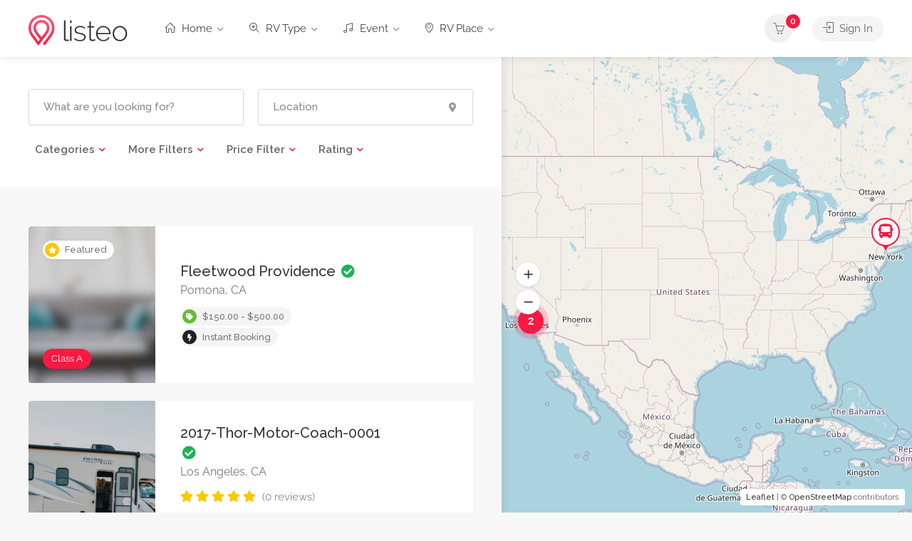

--- FILE ---
content_type: text/html; charset=UTF-8
request_url: https://rvrentout.com/listing-feature/audio-inputs/
body_size: 20986
content:
<!DOCTYPE html>
<html lang="en-US">

<head>
	<meta charset="UTF-8">
	<meta name="viewport" content="width=device-width, initial-scale=1">
	<link rel="profile" href="http://gmpg.org/xfn/11">
	<link href="https://fonts.googleapis.com/css?family=Varela+Round" rel="stylesheet">

	<title>Audio inputs &#8211; My Blog</title>
<meta name='robots' content='max-image-preview:large' />
<link rel='dns-prefetch' href='//fonts.googleapis.com' />
<link rel="alternate" type="application/rss+xml" title="My Blog &raquo; Feed" href="https://rvrentout.com/feed/" />
<link rel="alternate" type="application/rss+xml" title="My Blog &raquo; Comments Feed" href="https://rvrentout.com/comments/feed/" />
<link rel="alternate" type="application/rss+xml" title="My Blog &raquo; Audio inputs Feature Feed" href="https://rvrentout.com/listing-feature/audio-inputs/feed/" />
<style id='wp-img-auto-sizes-contain-inline-css' type='text/css'>
img:is([sizes=auto i],[sizes^="auto," i]){contain-intrinsic-size:3000px 1500px}
/*# sourceURL=wp-img-auto-sizes-contain-inline-css */
</style>
<link rel='stylesheet' id='dashicons-css' href='https://rvrentout.com/wp-includes/css/dashicons.min.css?ver=6.9' type='text/css' media='all' />
<style id='wp-emoji-styles-inline-css' type='text/css'>

	img.wp-smiley, img.emoji {
		display: inline !important;
		border: none !important;
		box-shadow: none !important;
		height: 1em !important;
		width: 1em !important;
		margin: 0 0.07em !important;
		vertical-align: -0.1em !important;
		background: none !important;
		padding: 0 !important;
	}
/*# sourceURL=wp-emoji-styles-inline-css */
</style>
<link rel='stylesheet' id='wp-block-library-css' href='https://rvrentout.com/wp-includes/css/dist/block-library/style.min.css?ver=6.9' type='text/css' media='all' />
<style id='global-styles-inline-css' type='text/css'>
:root{--wp--preset--aspect-ratio--square: 1;--wp--preset--aspect-ratio--4-3: 4/3;--wp--preset--aspect-ratio--3-4: 3/4;--wp--preset--aspect-ratio--3-2: 3/2;--wp--preset--aspect-ratio--2-3: 2/3;--wp--preset--aspect-ratio--16-9: 16/9;--wp--preset--aspect-ratio--9-16: 9/16;--wp--preset--color--black: #000000;--wp--preset--color--cyan-bluish-gray: #abb8c3;--wp--preset--color--white: #ffffff;--wp--preset--color--pale-pink: #f78da7;--wp--preset--color--vivid-red: #cf2e2e;--wp--preset--color--luminous-vivid-orange: #ff6900;--wp--preset--color--luminous-vivid-amber: #fcb900;--wp--preset--color--light-green-cyan: #7bdcb5;--wp--preset--color--vivid-green-cyan: #00d084;--wp--preset--color--pale-cyan-blue: #8ed1fc;--wp--preset--color--vivid-cyan-blue: #0693e3;--wp--preset--color--vivid-purple: #9b51e0;--wp--preset--gradient--vivid-cyan-blue-to-vivid-purple: linear-gradient(135deg,rgb(6,147,227) 0%,rgb(155,81,224) 100%);--wp--preset--gradient--light-green-cyan-to-vivid-green-cyan: linear-gradient(135deg,rgb(122,220,180) 0%,rgb(0,208,130) 100%);--wp--preset--gradient--luminous-vivid-amber-to-luminous-vivid-orange: linear-gradient(135deg,rgb(252,185,0) 0%,rgb(255,105,0) 100%);--wp--preset--gradient--luminous-vivid-orange-to-vivid-red: linear-gradient(135deg,rgb(255,105,0) 0%,rgb(207,46,46) 100%);--wp--preset--gradient--very-light-gray-to-cyan-bluish-gray: linear-gradient(135deg,rgb(238,238,238) 0%,rgb(169,184,195) 100%);--wp--preset--gradient--cool-to-warm-spectrum: linear-gradient(135deg,rgb(74,234,220) 0%,rgb(151,120,209) 20%,rgb(207,42,186) 40%,rgb(238,44,130) 60%,rgb(251,105,98) 80%,rgb(254,248,76) 100%);--wp--preset--gradient--blush-light-purple: linear-gradient(135deg,rgb(255,206,236) 0%,rgb(152,150,240) 100%);--wp--preset--gradient--blush-bordeaux: linear-gradient(135deg,rgb(254,205,165) 0%,rgb(254,45,45) 50%,rgb(107,0,62) 100%);--wp--preset--gradient--luminous-dusk: linear-gradient(135deg,rgb(255,203,112) 0%,rgb(199,81,192) 50%,rgb(65,88,208) 100%);--wp--preset--gradient--pale-ocean: linear-gradient(135deg,rgb(255,245,203) 0%,rgb(182,227,212) 50%,rgb(51,167,181) 100%);--wp--preset--gradient--electric-grass: linear-gradient(135deg,rgb(202,248,128) 0%,rgb(113,206,126) 100%);--wp--preset--gradient--midnight: linear-gradient(135deg,rgb(2,3,129) 0%,rgb(40,116,252) 100%);--wp--preset--font-size--small: 13px;--wp--preset--font-size--medium: 20px;--wp--preset--font-size--large: 36px;--wp--preset--font-size--x-large: 42px;--wp--preset--spacing--20: 0.44rem;--wp--preset--spacing--30: 0.67rem;--wp--preset--spacing--40: 1rem;--wp--preset--spacing--50: 1.5rem;--wp--preset--spacing--60: 2.25rem;--wp--preset--spacing--70: 3.38rem;--wp--preset--spacing--80: 5.06rem;--wp--preset--shadow--natural: 6px 6px 9px rgba(0, 0, 0, 0.2);--wp--preset--shadow--deep: 12px 12px 50px rgba(0, 0, 0, 0.4);--wp--preset--shadow--sharp: 6px 6px 0px rgba(0, 0, 0, 0.2);--wp--preset--shadow--outlined: 6px 6px 0px -3px rgb(255, 255, 255), 6px 6px rgb(0, 0, 0);--wp--preset--shadow--crisp: 6px 6px 0px rgb(0, 0, 0);}:where(.is-layout-flex){gap: 0.5em;}:where(.is-layout-grid){gap: 0.5em;}body .is-layout-flex{display: flex;}.is-layout-flex{flex-wrap: wrap;align-items: center;}.is-layout-flex > :is(*, div){margin: 0;}body .is-layout-grid{display: grid;}.is-layout-grid > :is(*, div){margin: 0;}:where(.wp-block-columns.is-layout-flex){gap: 2em;}:where(.wp-block-columns.is-layout-grid){gap: 2em;}:where(.wp-block-post-template.is-layout-flex){gap: 1.25em;}:where(.wp-block-post-template.is-layout-grid){gap: 1.25em;}.has-black-color{color: var(--wp--preset--color--black) !important;}.has-cyan-bluish-gray-color{color: var(--wp--preset--color--cyan-bluish-gray) !important;}.has-white-color{color: var(--wp--preset--color--white) !important;}.has-pale-pink-color{color: var(--wp--preset--color--pale-pink) !important;}.has-vivid-red-color{color: var(--wp--preset--color--vivid-red) !important;}.has-luminous-vivid-orange-color{color: var(--wp--preset--color--luminous-vivid-orange) !important;}.has-luminous-vivid-amber-color{color: var(--wp--preset--color--luminous-vivid-amber) !important;}.has-light-green-cyan-color{color: var(--wp--preset--color--light-green-cyan) !important;}.has-vivid-green-cyan-color{color: var(--wp--preset--color--vivid-green-cyan) !important;}.has-pale-cyan-blue-color{color: var(--wp--preset--color--pale-cyan-blue) !important;}.has-vivid-cyan-blue-color{color: var(--wp--preset--color--vivid-cyan-blue) !important;}.has-vivid-purple-color{color: var(--wp--preset--color--vivid-purple) !important;}.has-black-background-color{background-color: var(--wp--preset--color--black) !important;}.has-cyan-bluish-gray-background-color{background-color: var(--wp--preset--color--cyan-bluish-gray) !important;}.has-white-background-color{background-color: var(--wp--preset--color--white) !important;}.has-pale-pink-background-color{background-color: var(--wp--preset--color--pale-pink) !important;}.has-vivid-red-background-color{background-color: var(--wp--preset--color--vivid-red) !important;}.has-luminous-vivid-orange-background-color{background-color: var(--wp--preset--color--luminous-vivid-orange) !important;}.has-luminous-vivid-amber-background-color{background-color: var(--wp--preset--color--luminous-vivid-amber) !important;}.has-light-green-cyan-background-color{background-color: var(--wp--preset--color--light-green-cyan) !important;}.has-vivid-green-cyan-background-color{background-color: var(--wp--preset--color--vivid-green-cyan) !important;}.has-pale-cyan-blue-background-color{background-color: var(--wp--preset--color--pale-cyan-blue) !important;}.has-vivid-cyan-blue-background-color{background-color: var(--wp--preset--color--vivid-cyan-blue) !important;}.has-vivid-purple-background-color{background-color: var(--wp--preset--color--vivid-purple) !important;}.has-black-border-color{border-color: var(--wp--preset--color--black) !important;}.has-cyan-bluish-gray-border-color{border-color: var(--wp--preset--color--cyan-bluish-gray) !important;}.has-white-border-color{border-color: var(--wp--preset--color--white) !important;}.has-pale-pink-border-color{border-color: var(--wp--preset--color--pale-pink) !important;}.has-vivid-red-border-color{border-color: var(--wp--preset--color--vivid-red) !important;}.has-luminous-vivid-orange-border-color{border-color: var(--wp--preset--color--luminous-vivid-orange) !important;}.has-luminous-vivid-amber-border-color{border-color: var(--wp--preset--color--luminous-vivid-amber) !important;}.has-light-green-cyan-border-color{border-color: var(--wp--preset--color--light-green-cyan) !important;}.has-vivid-green-cyan-border-color{border-color: var(--wp--preset--color--vivid-green-cyan) !important;}.has-pale-cyan-blue-border-color{border-color: var(--wp--preset--color--pale-cyan-blue) !important;}.has-vivid-cyan-blue-border-color{border-color: var(--wp--preset--color--vivid-cyan-blue) !important;}.has-vivid-purple-border-color{border-color: var(--wp--preset--color--vivid-purple) !important;}.has-vivid-cyan-blue-to-vivid-purple-gradient-background{background: var(--wp--preset--gradient--vivid-cyan-blue-to-vivid-purple) !important;}.has-light-green-cyan-to-vivid-green-cyan-gradient-background{background: var(--wp--preset--gradient--light-green-cyan-to-vivid-green-cyan) !important;}.has-luminous-vivid-amber-to-luminous-vivid-orange-gradient-background{background: var(--wp--preset--gradient--luminous-vivid-amber-to-luminous-vivid-orange) !important;}.has-luminous-vivid-orange-to-vivid-red-gradient-background{background: var(--wp--preset--gradient--luminous-vivid-orange-to-vivid-red) !important;}.has-very-light-gray-to-cyan-bluish-gray-gradient-background{background: var(--wp--preset--gradient--very-light-gray-to-cyan-bluish-gray) !important;}.has-cool-to-warm-spectrum-gradient-background{background: var(--wp--preset--gradient--cool-to-warm-spectrum) !important;}.has-blush-light-purple-gradient-background{background: var(--wp--preset--gradient--blush-light-purple) !important;}.has-blush-bordeaux-gradient-background{background: var(--wp--preset--gradient--blush-bordeaux) !important;}.has-luminous-dusk-gradient-background{background: var(--wp--preset--gradient--luminous-dusk) !important;}.has-pale-ocean-gradient-background{background: var(--wp--preset--gradient--pale-ocean) !important;}.has-electric-grass-gradient-background{background: var(--wp--preset--gradient--electric-grass) !important;}.has-midnight-gradient-background{background: var(--wp--preset--gradient--midnight) !important;}.has-small-font-size{font-size: var(--wp--preset--font-size--small) !important;}.has-medium-font-size{font-size: var(--wp--preset--font-size--medium) !important;}.has-large-font-size{font-size: var(--wp--preset--font-size--large) !important;}.has-x-large-font-size{font-size: var(--wp--preset--font-size--x-large) !important;}
/*# sourceURL=global-styles-inline-css */
</style>

<style id='classic-theme-styles-inline-css' type='text/css'>
/*! This file is auto-generated */
.wp-block-button__link{color:#fff;background-color:#32373c;border-radius:9999px;box-shadow:none;text-decoration:none;padding:calc(.667em + 2px) calc(1.333em + 2px);font-size:1.125em}.wp-block-file__button{background:#32373c;color:#fff;text-decoration:none}
/*# sourceURL=/wp-includes/css/classic-themes.min.css */
</style>
<link rel='stylesheet' id='contact-form-7-css' href='https://rvrentout.com/wp-content/plugins/contact-form-7/includes/css/styles.css?ver=5.9.3' type='text/css' media='all' />
<link rel='stylesheet' id='listeo_core-frontend-css' href='https://rvrentout.com/wp-content/plugins/listeo-core/assets/css/frontend.css?ver=1.8.33' type='text/css' media='all' />
<link rel='stylesheet' id='listeo-core-fullcalendar-css' href='https://rvrentout.com/wp-content/plugins/listeo-core/assets/css/fullcalendar.min.css?ver=1.0' type='text/css' media='all' />
<style id='woocommerce-inline-inline-css' type='text/css'>
.woocommerce form .form-row .required { visibility: visible; }
/*# sourceURL=woocommerce-inline-inline-css */
</style>
<link rel='stylesheet' id='bootstrap-css' href='https://rvrentout.com/wp-content/themes/listeo/css/bootstrap-grid.css?ver=6.9' type='text/css' media='all' />
<link rel='stylesheet' id='font-awesome-5-css' href='https://rvrentout.com/wp-content/themes/listeo/css/all.css?ver=6.9' type='text/css' media='all' />
<link rel='stylesheet' id='font-awesome-5-shims-css' href='https://rvrentout.com/wp-content/themes/listeo/css/v4-shims.min.css?ver=6.9' type='text/css' media='all' />
<link rel='stylesheet' id='simple-line-icons-css' href='https://rvrentout.com/wp-content/themes/listeo/css/simple-line-icons.css?ver=6.9' type='text/css' media='all' />
<link rel='stylesheet' id='listeo-woocommerce-css' href='https://rvrentout.com/wp-content/themes/listeo/css/woocommerce.min.css?ver=6.9' type='text/css' media='all' />
<link rel='stylesheet' id='listeo-style-css' href='https://rvrentout.com/wp-content/themes/listeo/style.css?ver=1.9.40' type='text/css' media='all' />
<style id='listeo-style-inline-css' type='text/css'>
        .custom-menu-colors .mobile-navigation-wrapper, .custom-menu-colors #mobile-nav .open-submenu > .sub-menu { background: ; }.custom-menu-colors  .mobile-navigation-list li a, .custom-menu-colors #mobile-nav .sub-menu-back-btn, .custom-menu-colors .textwidget { color: ; }/* Header Background Color  */#header.custom-header.cloned,#header.custom-header {  background-color: ;}/* Header Font Color */#header.custom-header .user-name,#header.custom-header #navigation.style-1>ul>li>a {  color: ;}#header.custom-header button.button.border,#header.custom-header a.button.border {    color: ;    border-color: ;}/* Header Hover Color */#header.custom-header #navigation.style-1 > ul > li.current-menu-ancestor > a, #header.custom-header #navigation.style-1 > ul > li.current-menu-item > a, #header.custom-header #navigation.style-1 > ul > li:hover > a {        color: ;}/* Footer Background Color */#footer.custom-footer {  background: ;}/* Footer Headliens Color */#footer.custom-footer ul.menu li:before,#footer.custom-footer h4 { color: ; }/* Footer Text Color */#footer.custom-footer ul.menu li a,#footer.custom-footer, #footer.custom-footer a, #footer.custom-footer .copyrights{ color: ; }#footer.custom-footer .new-footer-social-icons li a,#footer.custom-footer .textwidget, #footer.custom-footer .footer-new-bottom-left { color: ; }input[type='checkbox'].switch_1:checked,.time-slot input:checked ~ label:hover,div.datedropper:before,div.datedropper .pick-submit,div.datedropper .pick-lg-b .pick-sl:before,div.datedropper .pick-m,body.no-map-marker-icon .face.front,body.no-map-marker-icon .face.front:after,div.datedropper .pick-lg-h {  background-color: #f91942 !important;}#booking-date-range-enabler:after,.nav-links div a:hover, #posts-nav li a:hover,.hosted-by-title a:hover,.sort-by-select .select2-container--default .select2-selection--single .select2-selection__arrow b:after,.claim-badge a i,.search-input-icon:hover i,.listing-features.checkboxes a:hover,div.datedropper .pick-y.pick-jump,div.datedropper .pick li span,div.datedropper .pick-lg-b .pick-wke,div.datedropper .pick-btn,#listeo-coupon-link,.total-discounted_costs span,.widget_meta ul li a:hover, .widget_categories ul li a:hover, .widget_archive ul li a:hover, .widget_recent_comments ul li a:hover, .widget_recent_entries ul li a:hover,.booking-estimated-discount-cost span {  color: #f91942 !important;}.comment-by-listing a:hover,.browse-all-user-listings a i,.hosted-by-title h4 a:hover,.style-2 .trigger.active a,.style-2 .ui-accordion .ui-accordion-header-active:hover,.style-2 .ui-accordion .ui-accordion-header-active,#posts-nav li a:hover,.plan.featured .listing-badge,.post-content h3 a:hover,.add-review-photos i,.show-more-button i,.listing-details-sidebar li a,.star-rating .rating-counter a:hover,.more-search-options-trigger:after,.header-widget .sign-in:hover,#footer a,#footer .footer-links li a:hover,#navigation.style-1 .current,#navigation.style-1 ul li:hover a,.user-menu.active .user-name:after,.user-menu:hover .user-name:after,.user-menu.active .user-name,.user-menu:hover .user-name,.main-search-input-item.location a:hover,.chosen-container .chosen-results li.highlighted,.input-with-icon.location a i:hover,.sort-by .chosen-container-single .chosen-single div:after,.sort-by .chosen-container-single .chosen-default,.panel-dropdown a:after,.post-content a.read-more,.post-meta li a:hover,.widget-text h5 a:hover,.about-author a,button.button.border.white:hover,a.button.border.white:hover,.icon-box-2 i,button.button.border,a.button.border,.style-2 .ui-accordion .ui-accordion-header:hover,.style-2 .trigger a:hover ,.plan.featured .listing-badges .featured,.list-4 li:before,.list-3 li:before,.list-2 li:before,.list-1 li:before,.info-box h4,.testimonial-carousel .slick-slide.slick-active .testimonial:before,.sign-in-form .tabs-nav li a:hover,.sign-in-form .tabs-nav li.active a,.lost_password:hover a,#top-bar .social-icons li a:hover i,.listing-share .social-icons li a:hover i,.agent .social-icons li a:hover i,#footer .social-icons li a:hover i,.headline span i,vc_tta.vc_tta-style-tabs-style-1 .vc_tta-tab.vc_active a,.vc_tta.vc_tta-style-tabs-style-2 .vc_tta-tab.vc_active a,.tabs-nav li.active a,.wc-tabs li.active a.custom-caption,#backtotop a,.trigger.active a,.post-categories li a,.vc_tta.vc_tta-style-tabs-style-3.vc_general .vc_tta-tab a:hover,.vc_tta.vc_tta-style-tabs-style-3.vc_general .vc_tta-tab.vc_active a,.wc-tabs li a:hover,.tabs-nav li a:hover,.tabs-nav li.active a,.wc-tabs li a:hover,.wc-tabs li.active a,.testimonial-author h4,.widget-button:hover,.widget-text h5 a:hover,a,a.button.border,a.button.border.white:hover,button.button.border,button.button.border.white:hover,.wpb-js-composer .vc_tta.vc_general.vc_tta-style-tabs-style-1 .vc_tta-tab.vc_active>a,.wpb-js-composer .vc_tta.vc_general.vc_tta-style-tabs-style-2 .vc_tta-tab.vc_active>a,#add_payment_method .cart-collaterals .cart_totals tr th,.woocommerce-cart .cart-collaterals .cart_totals tr th, .woocommerce-checkout .cart-collaterals .cart_totals tr th,#add_payment_method table.cart th, .woocommerce-cart table.cart th, .woocommerce-checkout table.cart th,.woocommerce-checkout table.shop_table th,.uploadButton .uploadButton-button:before,.time-slot input ~ label:hover,.time-slot label:hover span,#titlebar.listing-titlebar span.listing-tag a, .rating-box-footer h5 a:hover,.booking-loading-icon {    color: #f91942;}.listing-details li i {    background-color: #f9194226;    color: #f91942;} body .feature-svg-icon svg g,body .feature-svg-icon svg circle,body .feature-svg-icon svg rect,body .feature-svg-icon svg path,body .icon-box-2 svg g,body .icon-box-2 svg circle,body .icon-box-2 svg rect,body .icon-box-2 svg path,body .listeo-svg-icon-box-grid svg g,body .listeo-svg-icon-box-grid svg circle,body .listeo-svg-icon-box-grid svg rect,body .listeo-svg-icon-box-grid svg path,.listing-type:hover .listing-type-icon svg g,.listing-type:hover .listing-type-icon svg circle,.listing-type:hover .listing-type-icon svg rect,.listing-type:hover .listing-type-icon svg path,.marker-container .front.face svg g,.marker-container .front.face svg circle,.marker-container .front.face svg rect,.marker-container .front.face svg path { fill: #f91942; }.qtyTotal,.mm-menu em.mm-counter,.mm-counter,.category-small-box:hover,.option-set li a.selected,.pricing-list-container h4:after,#backtotop a,.chosen-container-multi .chosen-choices li.search-choice,.select-options li:hover,button.panel-apply,.layout-switcher a:hover,.listing-features.checkboxes li:before,.comment-by a.comment-reply-link:hover,.add-review-photos:hover,.office-address h3:after,.post-img:before,button.button,.booking-confirmation-page a.button.color,input[type="button"],input[type="submit"],a.button,a.button.border:hover,button.button.border:hover,table.basic-table th,.plan.featured .plan-price,mark.color,.style-4 .tabs-nav li.active a,.style-5 .tabs-nav li.active a,.dashboard-list-box .button.gray:hover,.change-photo-btn:hover,.dashboard-list-box  a.rate-review:hover,input:checked + .slider,.add-pricing-submenu.button:hover,.add-pricing-list-item.button:hover,.custom-zoom-in:hover,.custom-zoom-out:hover,#geoLocation:hover,#streetView:hover,#scrollEnabling:hover,.code-button:hover,.category-small-box-alt:hover .category-box-counter-alt,#scrollEnabling.enabled,#mapnav-buttons a:hover,#sign-in-dialog .mfp-close:hover,.button.listeo-booking-widget-apply_new_coupon:before,#small-dialog .mfp-close:hover,.numInputWrapper span:hover,.daterangepicker td.end-date.in-range.available,.radio input[type='radio'] + label .radio-label:after,.radio input[type='radio']:checked + label .radio-label,.daterangepicker .ranges li.active, .day-slot-headline, .add-slot-btn button:hover, .daterangepicker td.available:hover, .daterangepicker th.available:hover, .time-slot input:checked ~ label, .daterangepicker td.active, .daterangepicker td.active:hover, .daterangepicker .drp-buttons button.applyBtn,.uploadButton .uploadButton-button:hover {    background-color: #f91942;}.rangeslider__fill,span.blog-item-tag ,.testimonial-carousel .slick-slide.slick-active .testimonial-box,.listing-item-container.list-layout span.tag,.tip,.search .panel-dropdown.active a,#getDirection:hover,.home-search-slide h3 a:before, .home-search-slide h3 strong:before,.loader-ajax-container,.mfp-arrow:hover {    background: #f91942;}.icon-box-v3 .ibv3-icon i, .icon-box-v3 .ibv3-icon svg g, .icon-box-v3 .ibv3-icon svg circle, .icon-box-v3 .ibv3-icon svg rect, .icon-box-v3 .ibv3-icon svg path{    fill:  #f91942;}#titlebar.listing-titlebar span.listing-tag { background:  #f9194212; }.ibv3-icon {    background:  #f9194210;}.icon-box-v3:hover .ibv3-icon {    background:  #f91942;    box-shadow:  0 3px 8px #f9194250;}.radio input[type='radio']:checked + label .radio-label,.rangeslider__handle { border-color: #f91942; }.layout-switcher a.active {    color: #f91942;    border-color: #f91942;}#titlebar.listing-titlebar span.listing-tag a,#titlebar.listing-titlebar span.listing-tag {    border-color: #f91942;  }.woocommerce .widget_price_filter .ui-slider .ui-slider-handle,.woocommerce .widget_price_filter .ui-slider .ui-slider-range,.single-service .qtyInc:hover, .single-service .qtyDec:hover,.services-counter,.listing-slider .slick-next:hover,.listing-slider .slick-prev:hover {    background-color: #f91942;}.single-service .qtyInc:hover, .single-service .qtyDec:hover{    -webkit-text-stroke: 1px #f91942;}.listing-nav-container.cloned .listing-nav li:first-child a.active,.listing-nav-container.cloned .listing-nav li:first-child a:hover,.listing-nav li:first-child a,.listing-nav li a.active,.listing-nav li a:hover {    border-color: #f91942;    color: #f91942;}.pricing-list-container h4 {    color: #f91942;    border-color: #f91942;}.sidebar-textbox ul.contact-details li a { color: #f91942; }button.button.border,a.button.border {    color: #f91942;    border-color: #f91942;}.trigger.active a,.ui-accordion .ui-accordion-header-active:hover,.ui-accordion .ui-accordion-header-active {    background-color: #f91942;    border-color: #f91942;}.numbered.color ol > li::before {    border-color: #f91942;;    color: #f91942;}.numbered.color.filled ol > li::before {    border-color: #f91942;    background-color: #f91942;}.info-box {    border-top: 2px solid #f91942;    background: linear-gradient(to bottom, rgba(255,255,255,0.98), rgba(255,255,255,0.95));    background-color: #f91942;    color: #f91942;}.info-box.no-border {    background: linear-gradient(to bottom, rgba(255,255,255,0.96), rgba(255,255,255,0.93));    background-color: #f91942;}.tabs-nav li a:hover { border-color: #f91942; }.tabs-nav li a:hover,.tabs-nav li.active a {    border-color: #f91942;    color: #f91942;}.style-3 .tabs-nav li a:hover,.style-3 .tabs-nav li.active a {    border-color: #f91942;    background-color: #f91942;}.woocommerce-cart .woocommerce table.shop_table th,.vc_tta.vc_general.vc_tta-style-style-1 .vc_active .vc_tta-panel-heading,.wpb-js-composer .vc_tta.vc_general.vc_tta-style-tabs-style-2 .vc_tta-tab.vc_active>a,.wpb-js-composer .vc_tta.vc_general.vc_tta-style-tabs-style-2 .vc_tta-tab:hover>a,.wpb-js-composer .vc_tta.vc_general.vc_tta-style-tabs-style-1 .vc_tta-tab.vc_active>a,.wpb-js-composer .vc_tta.vc_general.vc_tta-style-tabs-style-1 .vc_tta-tab:hover>a{        border-bottom-color: #f91942}.checkboxes input[type=checkbox]:checked + label:before {    background-color: #f91942;    border-color: #f91942;}.listing-item-container.compact .listing-item-content span.tag { background-color: #f91942; }.dashboard-nav ul li.current_page_item,.dashboard-nav ul li.active,.dashboard-nav ul li:hover { border-color: #f91942; }.dashboard-list-box .comment-by-listing a:hover { color: #f91942; }.opening-day:hover h5 { color: #f91942 !important; }.map-box h4 a:hover { color: #f91942; }.infoBox-close:hover {    background-color: #f91942;    -webkit-text-stroke: 1px #f91942;}.select2-container--default .select2-selection--multiple .select2-selection__choice,body .select2-container--default .select2-results__option--highlighted[aria-selected], body .select2-container--default .select2-results__option--highlighted[data-selected],body .woocommerce .cart .button, body .woocommerce .cart input.button,body .woocommerce #respond input#submit, body .woocommerce a.button, body .woocommerce button.button, body .woocommerce input.button,body .woocommerce #respond input#submit.alt:hover, body .woocommerce a.button.alt:hover, body .woocommerce button.button.alt:hover, body .woocommerce input.button.alt:hover,.marker-cluster-small div, .marker-cluster-medium div, .marker-cluster-large div,.cluster-visible {    background-color: #f91942 !important;}.marker-cluster div:before {    border: 7px solid #f91942;    opacity: 0.2;    box-shadow: inset 0 0 0 4px #f91942;}.cluster-visible:before {    border: 7px solid #f91942;    box-shadow: inset 0 0 0 4px #f91942;}.marker-arrow {    border-color: #f91942 transparent transparent;}.face.front {    border-color: #f91942;    color: #f91942;}.face.back {    background: #f91942;    border-color: #f91942;}.custom-zoom-in:hover:before,.custom-zoom-out:hover:before  { -webkit-text-stroke: 1px #f91942;  }.category-box-btn:hover {    background-color: #f91942;    border-color: #f91942;}.message-bubble.me .message-text {    color: #f91942;    background-color: rgba(249,25,66,0.05);}.time-slot input ~ label:hover {    background-color: rgba(249,25,66,0.08);   }.message-bubble.me .message-text:before {    color: rgba(249,25,66,0.05);}.booking-widget i, .opening-hours i, .message-vendor i {    color: #f91942;}.opening-hours.summary li:hover,.opening-hours.summary li.total-costs span { color: #f91942; }.payment-tab-trigger > input:checked ~ label::before { border-color: #f91942; }.payment-tab-trigger > input:checked ~ label::after { background-color: #f91942; }#navigation.style-1 > ul > li.current-menu-ancestor > a,#navigation.style-1 > ul > li.current-menu-item > a,#navigation.style-1 > ul > li:hover > a {     background: rgba(249,25,66, 0.06);    color: #f91942;}.img-box:hover span {  background-color: #f91942; }body #navigation.style-1 ul ul li:hover a:after,body #navigation.style-1 ul li:hover ul li:hover a,body #navigation.style-1 ul li:hover ul li:hover li:hover a,body #navigation.style-1 ul li:hover ul li:hover li:hover li:hover a,body #navigation.style-1 ul ul li:hover ul li a:hover { color: #f91942; }.filter-tabs .filter-tab::after,.headline.headline-box span:before {    background: #f91942;}.main-search-inner .highlighted-category {    background-color:#f91942;    box-shadow: 0 2px 8px rgba(249,25,66, 0.2);}.category-box:hover .category-box-content span {    background-color: #f91942;}.user-menu ul li a:hover {    color: #f91942;}.icon-box-2 i {    background-color: #f91942;}@keyframes iconBoxAnim {    0%,100% {        box-shadow: 0 0 0 9px rgba(249,25,66, 0.08);    }    50% {        box-shadow: 0 0 0 15px rgba(249,25,66, 0.08);    }}.listing-type:hover {box-shadow: 0 3px 12px rgba(0,0,0,0.1);background-color: #f91942;}.listing-type:hover .listing-type-icon {color: #f91942;}.listing-type-icon {background-color: #f91942;box-shadow: 0 0 0 8px rgb(249,25,66, 0.1);}#chart-date-range span:after,#footer ul.menu li a:hover {    color: #f91942;}#booking-date-range span::after, .time-slot label:hover span, .daterangepicker td.in-range, .time-slot input ~ label:hover, .booking-estimated-cost span, .time-slot label:hover span {    color: #f91942;}.daterangepicker td.in-range {    background-color: rgba(249,25,66, 0.05);    color: #f91942;}.leaflet-control-zoom-in:hover, .leaflet-control-zoom-out:hover {    background-color: #f91942;;    -webkit-text-stroke: 1px #f91942;    }.transparent-header #header:not(.cloned) #navigation.style-1 > ul > li.current-menu-ancestor > a, .transparent-header #header:not(.cloned) #navigation.style-1 > ul > li.current-menu-item:first-child > a, .transparent-header #header:not(.cloned) #navigation.style-1 > ul > li:hover > a {    background: #f91942;}.transparent-header #header:not(.cloned) .header-widget .button:hover,.transparent-header #header:not(.cloned) .header-widget .button.border:hover {    background: #f91942;}.transparent-header.user_not_logged_in #header:not(.cloned) .header-widget .sign-in:hover {    background: #f91942;}.best-value-plan .pricing-package-header span,.best-value-plan .pricing-package-header h4,.owned-packages label input:checked+span i:before,.category-small-box-alt i,.category-small-box i {    color: #f91942;}.best-value-plan .pricing-package-header,.owned-packages label input:checked+span i{    background-color: rgba(249,25,66, 0.08);}.best-value-plan,#listeo_otp-inputs input:focus  {    border-color: #f91942;}.account-type input.account-type-radio:checked ~ label {    background-color: #f91942;}.pricing-package-details ul li svg path{    stroke: #f91942;}.pricing-package-details ul li svg circle{    fill: rgba(249,25,66, 0.08);}.pricing-package [type='radio']:checked+label {    background-color: #f91942;    border-color: #f91942;}.category-small-box:hover {    box-shadow: 0 3px 12px rgba(249,25,66, 0.22);}.transparent-header.user_not_logged_in #header.cloned .header-widget .sign-in:hover,.user_not_logged_in .header-widget .sign-in:hover {    background: #f91942;}.nav-links div.nav-next a:hover:before,.nav-links div.nav-previous a:hover:before,#posts-nav li.next-post a:hover:before,#posts-nav li.prev-post a:hover:before { background: #f91942; }.slick-current .testimonial-author h4 span {   background: rgba(249,25,66, 0.06);   color: #f91942;}body .icon-box-2 i {   background-color: rgba(249,25,66, 0.07);   color: #f91942;}.headline.headline-box:after,.headline.headline-box span:after {background: #f91942;}.listing-item-content span.tag {   background: #f91942;}.message-vendor div.wpcf7 .ajax-loader,body .message-vendor input[type='submit'],body .message-vendor input[type='submit']:focus,body .message-vendor input[type='submit']:active {  background-color: #f91942;}   .message-vendor .wpcf7-form .wpcf7-radio input[type=radio]:checked + span:before {   border-color: #f91942;}.message-vendor .wpcf7-form .wpcf7-radio input[type=radio]:checked + span:after {   background: #f91942;}#show-map-button,.slider-selection {background-color:#f91942;}.listeo-cart-container:hover .mini-cart-button{    color: #f91942;    background: #f919421f;}.listeo-cart-container .mini-cart-button .badge {    background: #f91942;}.transparent-header #header:not(.cloned) .header-widget .woocommerce-mini-cart__buttons a.button.checkout, .listeo-cart-container .woocommerce-mini-cart__buttons a.button.checkout {background: #f91942;}.slider-handle {border-color:#f91942;}.bookable-services .single-service:hover h5,.bookable-services .single-service:hover .single-service-price {    color: #f91942;} .bookable-services .single-service:hover .single-service-price {    background-color: rgba(249,25,66, 0.08);    color: #f91942;}  .classifieds-widget-buttons a.call-btn {    border: 1px solid #f91942;    color: #f91942;}.bookable-services input[type='checkbox'] + label:hover {    background-color: rgba(249,25,66, 0.08);    color: #f91942;}.services-counter,.bookable-services input[type='checkbox']:checked + label {    background-color: #f91942;}.bookable-services input[type='checkbox']:checked + label .single-service-price {    color: #f91942;}.bootstrap-select .dropdown-menu li.selected a span.check-mark:before { color:#f91942; }.dropdown-menu>li>a:hover, .dropdown-menu>.active>a, .dropdown-menu>.active>a:hover {    color: #f91942;    background-color:  rgba(249,25,66, 0.1);}.bootstrap-select .dropdown-menu li.selected a span.check-mark:before, .bootstrap-select .dropdown-menu li.selected:hover a span.check-mark:before {  color: #f91942; }input[type='submit'].dokan-btn-theme:hover, a.dokan-btn-theme:hover, .dokan-btn-theme:hover, input[type='submit'].dokan-btn-theme:focus, a.dokan-btn-theme:focus, .dokan-btn-theme:focus, input[type='submit'].dokan-btn-theme:active, a.dokan-btn-theme:active, .dokan-btn-theme:active, input[type='submit'].dokan-btn-theme.active, a.dokan-btn-theme.active, .dokan-btn-theme.active, .open .dropdown-toggleinput[type='submit'].dokan-btn-theme, .open .dropdown-togglea.dokan-btn-theme, .open .dropdown-toggle.dokan-btn-theme {        background-color: #f91942 !important;    border-color: #f91942 !important;}body.dokan-dashboard input[type='submit'].dokan-btn-theme, body.dokan-dashboard a.dokan-btn-theme, body.dokan-dashboard .dokan-btn-theme{        background-color: #f91942 !important;;    border-color: #f91942 !important;;}body input[type='submit'].dokan-btn-theme,body a.dokan-btn-theme, body .dokan-btn-theme {    background-color: #f91942;    border-color: #f91942;}#dokan-store-listing-filter-wrap .right .toggle-view .active {    color: #f91942;}body #dokan-store-listing-filter-wrap .right .toggle-view .active {    border-color: #f91942;}.photo-box:hover .photo-box-content span{  background: #f91942;}#dokan-store-listing-filter-wrap .right .toggle-view .active {    color: #f91942;}.dokan-store-products-ordeby-select .select2-container--default .select2-selection--single .select2-selection__arrow b:after {   color: #f91942;}body, h1, h2, h3, h4, h5, h6, input[type="text"], input[type="password"], input[type="email"], textarea, select, input[type="button"], input[type="submit"], button,  button.button, a.button, #tiptip_content { font-family: Raleway  }.main-search-inner {                    text-align: center;                    }body .main-search-container:not(.elementor-main-search-container):before {    background: linear-gradient(to right, rgba(51,51,51,0.99) 20%, rgba(51,51,51,0.7) 70%, rgba(51,51,51,0) 95%)}.solid-bg-home-banner .main-search-container:before,body.transparent-header .main-search-container:not(.elementor-main-search-container):before {background: rgba(51,51,51,0.75) ;}.loader-ajax-container {   box-shadow: 0 0 20px rgba( 249,25,66, 0.4);}.page-id-107 #listeo-registration-btn { display: none; }.main-search-inner {                    text-align: center;                    }@media (min-width: 1240px) { #header:not(.sticky) ul.menu, #header:not(.sticky) .header-widget { margin-top: 0px; margin-bottom: 0px; } }.range-output:after {    content: 'miles';}.template-file.main-search-container.plain-color { background-color: #ffffff;background-image: url("data:image/svg+xml,%3Csvg xmlns='http://www.w3.org/2000/svg' width='100%25' height='100%25' viewBox='0 0 1600 800'%3E%3Cg %3E%3Cpath fill='%23fffaf5' d='M486 705.8c-109.3-21.8-223.4-32.2-335.3-19.4C99.5 692.1 49 703 0 719.8V800h843.8c-115.9-33.2-230.8-68.1-347.6-92.2C492.8 707.1 489.4 706.5 486 705.8z'/%3E%3Cpath fill='%23fff5ec' d='M1600 0H0v719.8c49-16.8 99.5-27.8 150.7-33.5c111.9-12.7 226-2.4 335.3 19.4c3.4 0.7 6.8 1.4 10.2 2c116.8 24 231.7 59 347.6 92.2H1600V0z'/%3E%3Cpath fill='%23ffefe2' d='M478.4 581c3.2 0.8 6.4 1.7 9.5 2.5c196.2 52.5 388.7 133.5 593.5 176.6c174.2 36.6 349.5 29.2 518.6-10.2V0H0v574.9c52.3-17.6 106.5-27.7 161.1-30.9C268.4 537.4 375.7 554.2 478.4 581z'/%3E%3Cpath fill='%23ffead9' d='M0 0v429.4c55.6-18.4 113.5-27.3 171.4-27.7c102.8-0.8 203.2 22.7 299.3 54.5c3 1 5.9 2 8.9 3c183.6 62 365.7 146.1 562.4 192.1c186.7 43.7 376.3 34.4 557.9-12.6V0H0z'/%3E%3Cpath fill='%23ffe5cf' d='M181.8 259.4c98.2 6 191.9 35.2 281.3 72.1c2.8 1.1 5.5 2.3 8.3 3.4c171 71.6 342.7 158.5 531.3 207.7c198.8 51.8 403.4 40.8 597.3-14.8V0H0v283.2C59 263.6 120.6 255.7 181.8 259.4z'/%3E%3Cpath fill='%23ffead9' d='M1600 0H0v136.3c62.3-20.9 127.7-27.5 192.2-19.2c93.6 12.1 180.5 47.7 263.3 89.6c2.6 1.3 5.1 2.6 7.7 3.9c158.4 81.1 319.7 170.9 500.3 223.2c210.5 61 430.8 49 636.6-16.6V0z'/%3E%3Cpath fill='%23ffefe2' d='M454.9 86.3C600.7 177 751.6 269.3 924.1 325c208.6 67.4 431.3 60.8 637.9-5.3c12.8-4.1 25.4-8.4 38.1-12.9V0H288.1c56 21.3 108.7 50.6 159.7 82C450.2 83.4 452.5 84.9 454.9 86.3z'/%3E%3Cpath fill='%23fff5ec' d='M1600 0H498c118.1 85.8 243.5 164.5 386.8 216.2c191.8 69.2 400 74.7 595 21.1c40.8-11.2 81.1-25.2 120.3-41.7V0z'/%3E%3Cpath fill='%23fffaf5' d='M1397.5 154.8c47.2-10.6 93.6-25.3 138.6-43.8c21.7-8.9 43-18.8 63.9-29.5V0H643.4c62.9 41.7 129.7 78.2 202.1 107.4C1020.4 178.1 1214.2 196.1 1397.5 154.8z'/%3E%3Cpath fill='%23ffffff' d='M1315.3 72.4c75.3-12.6 148.9-37.1 216.8-72.4h-723C966.8 71 1144.7 101 1315.3 72.4z'/%3E%3C/g%3E%3C/svg%3E");	background-attachment: fixed;	background-size: cover; } 
/*# sourceURL=listeo-style-inline-css */
</style>
<link rel='stylesheet' id='listeo-dokan-css' href='https://rvrentout.com/wp-content/themes/listeo/css/dokan.css?ver=6.9' type='text/css' media='all' />
<link rel='stylesheet' id='google-fonts-raleway-css' href='//fonts.googleapis.com/css?family=Raleway:300,400,500,600,700' type='text/css' media='all' />
<link rel='stylesheet' id='google-fonts-open-sans-css' href='//fonts.googleapis.com/css?family=Open+Sans:500,600,700' type='text/css' media='all' />
<link rel='stylesheet' id='dokan-style-css' href='https://rvrentout.com/wp-content/plugins/dokan-lite/assets/css/style.css?ver=1712201460' type='text/css' media='all' />
<link rel='stylesheet' id='dokan-modal-css' href='https://rvrentout.com/wp-content/plugins/dokan-lite/assets/vendors/izimodal/iziModal.min.css?ver=1712201460' type='text/css' media='all' />
<script type="text/javascript" src="https://rvrentout.com/wp-includes/js/jquery/jquery.min.js?ver=3.7.1" id="jquery-core-js"></script>
<script type="text/javascript" src="https://rvrentout.com/wp-includes/js/jquery/jquery-migrate.min.js?ver=3.4.1" id="jquery-migrate-js"></script>
<script type="text/javascript" src="https://rvrentout.com/wp-content/plugins/dokan-lite/assets/vendors/izimodal/iziModal.min.js?ver=3.10.2" id="dokan-modal-js"></script>
<script type="text/javascript" id="dokan-i18n-jed-js-extra">
/* <![CDATA[ */
var dokan = {"ajaxurl":"https://rvrentout.com/wp-admin/admin-ajax.php","nonce":"77bb6ae466","ajax_loader":"https://rvrentout.com/wp-content/plugins/dokan-lite/assets/images/ajax-loader.gif","seller":{"available":"Available","notAvailable":"Not Available"},"delete_confirm":"Are you sure?","wrong_message":"Something went wrong. Please try again.","vendor_percentage":"100","commission_type":"percentage","rounding_precision":"6","mon_decimal_point":".","currency_format_num_decimals":"2","currency_format_symbol":"$","currency_format_decimal_sep":".","currency_format_thousand_sep":",","currency_format":"%s%v","round_at_subtotal":"no","product_types":["simple"],"loading_img":"https://rvrentout.com/wp-content/plugins/dokan-lite/assets/images/loading.gif","store_product_search_nonce":"b499bfe69b","i18n_download_permission":"Are you sure you want to revoke access to this download?","i18n_download_access":"Could not grant access - the user may already have permission for this file or billing email is not set. Ensure the billing email is set, and the order has been saved.","maximum_tags_select_length":"-1","modal_header_color":"#F05025","rest":{"root":"https://rvrentout.com/wp-json/","nonce":"e107e807e2","version":"dokan/v1"},"api":null,"libs":[],"routeComponents":{"default":null},"routes":[],"urls":{"assetsUrl":"https://rvrentout.com/wp-content/plugins/dokan-lite/assets"}};
//# sourceURL=dokan-i18n-jed-js-extra
/* ]]> */
</script>
<script type="text/javascript" src="https://rvrentout.com/wp-content/plugins/dokan-lite/assets/vendors/i18n/jed.js?ver=3.10.2" id="dokan-i18n-jed-js"></script>
<script type="text/javascript" src="https://rvrentout.com/wp-content/plugins/dokan-lite/assets/vendors/sweetalert2/sweetalert2.all.min.js?ver=1712201460" id="dokan-sweetalert2-js"></script>
<script type="text/javascript" src="https://rvrentout.com/wp-includes/js/dist/vendor/moment.min.js?ver=2.30.1" id="moment-js"></script>
<script type="text/javascript" id="moment-js-after">
/* <![CDATA[ */
moment.updateLocale( 'en_US', {"months":["January","February","March","April","May","June","July","August","September","October","November","December"],"monthsShort":["Jan","Feb","Mar","Apr","May","Jun","Jul","Aug","Sep","Oct","Nov","Dec"],"weekdays":["Sunday","Monday","Tuesday","Wednesday","Thursday","Friday","Saturday"],"weekdaysShort":["Sun","Mon","Tue","Wed","Thu","Fri","Sat"],"week":{"dow":1},"longDateFormat":{"LT":"g:i a","LTS":null,"L":null,"LL":"F j, Y","LLL":"F j, Y g:i a","LLLL":null}} );
//# sourceURL=moment-js-after
/* ]]> */
</script>
<script type="text/javascript" id="dokan-util-helper-js-extra">
/* <![CDATA[ */
var dokan_helper = {"i18n_date_format":"F j, Y","i18n_time_format":"g:i a","week_starts_day":"1","reverse_withdrawal":{"enabled":false},"timepicker_locale":{"am":"am","pm":"pm","AM":"AM","PM":"PM","hr":"hr","hrs":"hrs","mins":"mins"},"daterange_picker_local":{"toLabel":"To","firstDay":1,"fromLabel":"From","separator":" - ","weekLabel":"W","applyLabel":"Apply","cancelLabel":"Clear","customRangeLabel":"Custom","daysOfWeek":["Su","Mo","Tu","We","Th","Fr","Sa"],"monthNames":["January","February","March","April","May","June","July","August","September","October","November","December"]},"sweetalert_local":{"cancelButtonText":"Cancel","closeButtonText":"Close","confirmButtonText":"OK","denyButtonText":"No","closeButtonAriaLabel":"Close this dialog"}};
//# sourceURL=dokan-util-helper-js-extra
/* ]]> */
</script>
<script type="text/javascript" src="https://rvrentout.com/wp-content/plugins/dokan-lite/assets/js/helper.js?ver=1712201460" id="dokan-util-helper-js"></script>
<script type="text/javascript" src="https://rvrentout.com/wp-content/plugins/listeo-core/assets/js/leaflet.js?ver=6.9" id="leaflet.js-js"></script>
<script type="text/javascript" src="https://rvrentout.com/wp-content/plugins/listeo-core/assets/js/leaflet-googlemutant.js?ver=1.8.33" id="listeo_core-leaflet-google-maps-js"></script>
<script type="text/javascript" src="https://rvrentout.com/wp-content/plugins/listeo-core/assets/js/control.geocoder.js?ver=1.8.33" id="listeo_core-leaflet-geocoder-js"></script>
<script type="text/javascript" src="https://rvrentout.com/wp-content/plugins/listeo-core/assets/js/leaflet.markercluster.js?ver=1.8.33" id="listeo_core-leaflet-markercluster-js"></script>
<script type="text/javascript" src="https://rvrentout.com/wp-content/plugins/listeo-core/assets/js/leaflet-gesture-handling.min.js?ver=1.8.33" id="listeo_core-leaflet-gesture-handling-js"></script>
<script type="text/javascript" src="https://rvrentout.com/wp-content/plugins/listeo-core/assets/js/listeo.leaflet.js?ver=1.8.33" id="listeo_core-leaflet-js"></script>
<script type="text/javascript" src="https://rvrentout.com/wp-content/plugins/listeo-core/assets/js/pwstrength-bootstrap.min.js?ver=1.8.33" id="listeo_core-pwstrength-bootstrap-min-js"></script>
<script type="text/javascript" id="listeo_core-frontend-js-extra">
/* <![CDATA[ */
var listeo_core = {"ajax_url":"/wp-admin/admin-ajax.php","payout_not_valid_email_msg":"The email address is not valid. Please add a valid email address.","is_rtl":"0","lang":"","_price_min":null,"_price_max":null,"currency":"USD","currency_position":"before","currency_symbol":"$","submitCenterPoint":"-34.397,150.644","centerPoint":"-34.397,150.644","country":"","upload":"https://rvrentout.com/wp-admin/admin-ajax.php?action=handle_dropped_media","delete":"https://rvrentout.com/wp-admin/admin-ajax.php?action=handle_delete_media","color":"#f91942","dictDefaultMessage":"Drop files here to upload","dictFallbackMessage":"Your browser does not support drag'n'drop file uploads.","dictFallbackText":"Please use the fallback form below to upload your files like in the olden days.","dictFileTooBig":"File is too big ({{filesize}}MiB). Max filesize: {{maxFilesize}}MiB.","dictInvalidFileType":"You can't upload files of this type.","dictResponseError":"Server responded with {{statusCode}} code.","dictCancelUpload":"Cancel upload","dictCancelUploadConfirmation":"Are you sure you want to cancel this upload?","dictRemoveFile":"Remove file","dictMaxFilesExceeded":"You can not upload any more files.","areyousure":"Are you sure?","maxFiles":"15","maxFilesize":"15","clockformat":"","prompt_price":"Set price for this date","menu_price":"Price (optional)","menu_desc":"Description","menu_title":"Title","applyLabel":"Apply","cancelLabel":"Cancel","clearLabel":"Clear","fromLabel":"From","toLabel":"To","customRangeLabel":"Custom","mmenuTitle":"Menu","pricingTooltip":"Click to make this item bookable in booking widget","today":"Today","yesterday":"Yesterday","last_7_days":"Last 7 Days","last_30_days":"Last 30 Days","this_month":"This Month","last_month":"Last Month","map_provider":"osm","address_provider":"osm","mapbox_access_token":"","mapbox_retina":"on","mapbox_style_url":"https://api.mapbox.com/styles/v1/mapbox/streets-v11/tiles/{z}/{x}/{y}@2x?access_token=","bing_maps_key":"","thunderforest_api_key":"","here_app_id":"","here_app_code":"","maps_reviews_text":"reviews","maps_noreviews_text":"Not rated yet","category_title":"Category Title","day_short_su":"Su","day_short_mo":"Mo","day_short_tu":"Tu","day_short_we":"We","day_short_th":"Th","day_short_fr":"Fr","day_short_sa":"Sa","radius_state":"disabled","maps_autofit":"on","maps_autolocate":"","maps_zoom":"9","maps_single_zoom":"9","autologin":"","no_results_text":"No results match","no_results_found_text":"No results found","placeholder_text_single":"Select an Option","placeholder_text_multiple":"Select Some Options ","january":"January","february":"February","march":"March","april":"April","may":"May","june":"June","july":"July","august":"August","september":"September","october":"October","november":"November","december":"December","opening_time":"Opening Time","closing_time":"Closing Time","remove":"Remove","extra_services_options_type":"","onetimefee":"One time fee","bookable_quantity_max":"Max quantity","multiguest":"Multiply by guests","multidays":"Multiply by days","multiguestdays":"Multiply by guest & days","quantitybuttons":"Quantity Buttons","booked_dates":"Those dates are already booked","replied":"Replied","recaptcha_status":"","recaptcha_version":"v3","recaptcha_sitekey3":"","elementor_single_gallery":"Gallery","elementor_single_overview":"Overview","elementor_single_details":"Details","elementor_single_pricing":"Pricing","elementor_single_store":"Store","elementor_single_video":"Video","elementor_single_location":"Location","elementor_single_reviews":"Reviews","otp_status":"on","review_criteria":"service,value-for-money,location,cleanliness"};
//# sourceURL=listeo_core-frontend-js-extra
/* ]]> */
</script>
<script type="text/javascript" src="https://rvrentout.com/wp-content/plugins/listeo-core/assets/js/frontend.js?ver=1.8.33" id="listeo_core-frontend-js"></script>
<script type="text/javascript" src="https://rvrentout.com/wp-content/plugins/listeo-core/assets/js/bookings.js?ver=1.8.33" id="listeo_core-bookings-js"></script>
<script type="text/javascript" id="listeo_core-ajax-login-js-extra">
/* <![CDATA[ */
var listeo_login = {"ajaxurl":"https://rvrentout.com/wp-admin/admin-ajax.php","redirecturl":"https://rvrentout.com","loadingmessage":"Sending user info, please wait..."};
//# sourceURL=listeo_core-ajax-login-js-extra
/* ]]> */
</script>
<script type="text/javascript" src="https://rvrentout.com/wp-content/plugins/listeo-core/assets/js/ajax-login-script.js?ver=1.0" id="listeo_core-ajax-login-js"></script>
<script type="text/javascript" src="https://rvrentout.com/wp-content/plugins/woocommerce/assets/js/jquery-blockui/jquery.blockUI.min.js?ver=2.7.0-wc.8.7.0" id="jquery-blockui-js" defer="defer" data-wp-strategy="defer"></script>
<script type="text/javascript" src="https://rvrentout.com/wp-content/plugins/woocommerce/assets/js/js-cookie/js.cookie.min.js?ver=2.1.4-wc.8.7.0" id="js-cookie-js" defer="defer" data-wp-strategy="defer"></script>
<script type="text/javascript" id="woocommerce-js-extra">
/* <![CDATA[ */
var woocommerce_params = {"ajax_url":"/wp-admin/admin-ajax.php","wc_ajax_url":"/?wc-ajax=%%endpoint%%"};
//# sourceURL=woocommerce-js-extra
/* ]]> */
</script>
<script type="text/javascript" src="https://rvrentout.com/wp-content/plugins/woocommerce/assets/js/frontend/woocommerce.min.js?ver=8.7.0" id="woocommerce-js" defer="defer" data-wp-strategy="defer"></script>
<script type="text/javascript" src="https://rvrentout.com/wp-content/themes/listeo/js/select2.min.js?ver=1.9.40" id="select2-min-js"></script>
<script type="text/javascript" src="https://rvrentout.com/wp-content/themes/listeo/js/bootstrap-select.min.js?ver=1.9.40" id="bootstrap-select-min-js"></script>
<script type="text/javascript" src="https://rvrentout.com/wp-content/themes/listeo/js/counterup.min.js?ver=1.9.40" id="counterup-min-js"></script>
<script type="text/javascript" src="https://rvrentout.com/wp-content/themes/listeo/js/datedropper.js?ver=1.9.40" id="datedropper-js"></script>
<script type="text/javascript" src="https://rvrentout.com/wp-content/themes/listeo/js/dropzone.js?ver=1.9.40" id="dropzone-js"></script>
<script type="text/javascript" src="https://rvrentout.com/wp-content/themes/listeo/js/magnific-popup.min.js?ver=1.9.40" id="magnific-popup-min-js"></script>
<script type="text/javascript" src="https://rvrentout.com/wp-content/themes/listeo/js/slick.min.js?ver=1.9.40" id="slick-min-js"></script>
<script type="text/javascript" src="https://rvrentout.com/wp-content/themes/listeo/js/quantityButtons.js?ver=1.9.40" id="quantityButtons-js"></script>
<script type="text/javascript" src="https://rvrentout.com/wp-content/themes/listeo/js/rangeslider.min.js?ver=1.9.40" id="rangeslider-min-js"></script>
<script type="text/javascript" src="https://rvrentout.com/wp-content/themes/listeo/js/timedropper.js?ver=1.9.40" id="timedropper-js"></script>
<script type="text/javascript" src="https://rvrentout.com/wp-content/themes/listeo/js/jquery.scrollto.js?ver=1.9.40" id="jquery-scrollto-js"></script>
<script type="text/javascript" src="https://rvrentout.com/wp-content/themes/listeo/js/tooltips.min.js?ver=1.9.40" id="tooltips-min-js"></script>
<script type="text/javascript" src="https://rvrentout.com/wp-content/themes/listeo/js/waypoints.min.js?ver=1.9.40" id="waypoints-min-js"></script>
<script type="text/javascript" src="https://rvrentout.com/wp-content/themes/listeo/js/daterangepicker.js?ver=1.9.40" id="daterangerpicker-js"></script>
<script type="text/javascript" src="https://rvrentout.com/wp-content/themes/listeo/js/bootstrap-slider.min.js?ver=1.9.40" id="bootstrap-slider-min-js"></script>
<link rel="https://api.w.org/" href="https://rvrentout.com/wp-json/" /><link rel="alternate" title="JSON" type="application/json" href="https://rvrentout.com/wp-json/wp/v2/listing_feature/38" /><link rel="EditURI" type="application/rsd+xml" title="RSD" href="https://rvrentout.com/xmlrpc.php?rsd" />
<meta name="generator" content="WordPress 6.9" />
<meta name="generator" content="WooCommerce 8.7.0" />
	<noscript><style>.woocommerce-product-gallery{ opacity: 1 !important; }</style></noscript>
	<meta name="generator" content="Elementor 3.20.3; features: e_optimized_assets_loading, additional_custom_breakpoints, block_editor_assets_optimize, e_image_loading_optimization; settings: css_print_method-external, google_font-enabled, font_display-auto">
<style id="kirki-inline-styles">#logo img{max-height:43px;}#header.cloned #logo img{max-width:120px;}body{font-family:Raleway;}/* cyrillic-ext */
@font-face {
  font-family: 'Raleway';
  font-style: normal;
  font-weight: 400;
  font-display: swap;
  src: url(https://rvrentout.com/wp-content/fonts/raleway/1Ptxg8zYS_SKggPN4iEgvnHyvveLxVvaorCFPrEHJA.woff2) format('woff2');
  unicode-range: U+0460-052F, U+1C80-1C8A, U+20B4, U+2DE0-2DFF, U+A640-A69F, U+FE2E-FE2F;
}
/* cyrillic */
@font-face {
  font-family: 'Raleway';
  font-style: normal;
  font-weight: 400;
  font-display: swap;
  src: url(https://rvrentout.com/wp-content/fonts/raleway/1Ptxg8zYS_SKggPN4iEgvnHyvveLxVvaorCMPrEHJA.woff2) format('woff2');
  unicode-range: U+0301, U+0400-045F, U+0490-0491, U+04B0-04B1, U+2116;
}
/* vietnamese */
@font-face {
  font-family: 'Raleway';
  font-style: normal;
  font-weight: 400;
  font-display: swap;
  src: url(https://rvrentout.com/wp-content/fonts/raleway/1Ptxg8zYS_SKggPN4iEgvnHyvveLxVvaorCHPrEHJA.woff2) format('woff2');
  unicode-range: U+0102-0103, U+0110-0111, U+0128-0129, U+0168-0169, U+01A0-01A1, U+01AF-01B0, U+0300-0301, U+0303-0304, U+0308-0309, U+0323, U+0329, U+1EA0-1EF9, U+20AB;
}
/* latin-ext */
@font-face {
  font-family: 'Raleway';
  font-style: normal;
  font-weight: 400;
  font-display: swap;
  src: url(https://rvrentout.com/wp-content/fonts/raleway/1Ptxg8zYS_SKggPN4iEgvnHyvveLxVvaorCGPrEHJA.woff2) format('woff2');
  unicode-range: U+0100-02BA, U+02BD-02C5, U+02C7-02CC, U+02CE-02D7, U+02DD-02FF, U+0304, U+0308, U+0329, U+1D00-1DBF, U+1E00-1E9F, U+1EF2-1EFF, U+2020, U+20A0-20AB, U+20AD-20C0, U+2113, U+2C60-2C7F, U+A720-A7FF;
}
/* latin */
@font-face {
  font-family: 'Raleway';
  font-style: normal;
  font-weight: 400;
  font-display: swap;
  src: url(https://rvrentout.com/wp-content/fonts/raleway/1Ptxg8zYS_SKggPN4iEgvnHyvveLxVvaorCIPrE.woff2) format('woff2');
  unicode-range: U+0000-00FF, U+0131, U+0152-0153, U+02BB-02BC, U+02C6, U+02DA, U+02DC, U+0304, U+0308, U+0329, U+2000-206F, U+20AC, U+2122, U+2191, U+2193, U+2212, U+2215, U+FEFF, U+FFFD;
}/* cyrillic-ext */
@font-face {
  font-family: 'Raleway';
  font-style: normal;
  font-weight: 400;
  font-display: swap;
  src: url(https://rvrentout.com/wp-content/fonts/raleway/1Ptxg8zYS_SKggPN4iEgvnHyvveLxVvaorCFPrEHJA.woff2) format('woff2');
  unicode-range: U+0460-052F, U+1C80-1C8A, U+20B4, U+2DE0-2DFF, U+A640-A69F, U+FE2E-FE2F;
}
/* cyrillic */
@font-face {
  font-family: 'Raleway';
  font-style: normal;
  font-weight: 400;
  font-display: swap;
  src: url(https://rvrentout.com/wp-content/fonts/raleway/1Ptxg8zYS_SKggPN4iEgvnHyvveLxVvaorCMPrEHJA.woff2) format('woff2');
  unicode-range: U+0301, U+0400-045F, U+0490-0491, U+04B0-04B1, U+2116;
}
/* vietnamese */
@font-face {
  font-family: 'Raleway';
  font-style: normal;
  font-weight: 400;
  font-display: swap;
  src: url(https://rvrentout.com/wp-content/fonts/raleway/1Ptxg8zYS_SKggPN4iEgvnHyvveLxVvaorCHPrEHJA.woff2) format('woff2');
  unicode-range: U+0102-0103, U+0110-0111, U+0128-0129, U+0168-0169, U+01A0-01A1, U+01AF-01B0, U+0300-0301, U+0303-0304, U+0308-0309, U+0323, U+0329, U+1EA0-1EF9, U+20AB;
}
/* latin-ext */
@font-face {
  font-family: 'Raleway';
  font-style: normal;
  font-weight: 400;
  font-display: swap;
  src: url(https://rvrentout.com/wp-content/fonts/raleway/1Ptxg8zYS_SKggPN4iEgvnHyvveLxVvaorCGPrEHJA.woff2) format('woff2');
  unicode-range: U+0100-02BA, U+02BD-02C5, U+02C7-02CC, U+02CE-02D7, U+02DD-02FF, U+0304, U+0308, U+0329, U+1D00-1DBF, U+1E00-1E9F, U+1EF2-1EFF, U+2020, U+20A0-20AB, U+20AD-20C0, U+2113, U+2C60-2C7F, U+A720-A7FF;
}
/* latin */
@font-face {
  font-family: 'Raleway';
  font-style: normal;
  font-weight: 400;
  font-display: swap;
  src: url(https://rvrentout.com/wp-content/fonts/raleway/1Ptxg8zYS_SKggPN4iEgvnHyvveLxVvaorCIPrE.woff2) format('woff2');
  unicode-range: U+0000-00FF, U+0131, U+0152-0153, U+02BB-02BC, U+02C6, U+02DA, U+02DC, U+0304, U+0308, U+0329, U+2000-206F, U+20AC, U+2122, U+2191, U+2193, U+2212, U+2215, U+FEFF, U+FFFD;
}/* cyrillic-ext */
@font-face {
  font-family: 'Raleway';
  font-style: normal;
  font-weight: 400;
  font-display: swap;
  src: url(https://rvrentout.com/wp-content/fonts/raleway/1Ptxg8zYS_SKggPN4iEgvnHyvveLxVvaorCFPrEHJA.woff2) format('woff2');
  unicode-range: U+0460-052F, U+1C80-1C8A, U+20B4, U+2DE0-2DFF, U+A640-A69F, U+FE2E-FE2F;
}
/* cyrillic */
@font-face {
  font-family: 'Raleway';
  font-style: normal;
  font-weight: 400;
  font-display: swap;
  src: url(https://rvrentout.com/wp-content/fonts/raleway/1Ptxg8zYS_SKggPN4iEgvnHyvveLxVvaorCMPrEHJA.woff2) format('woff2');
  unicode-range: U+0301, U+0400-045F, U+0490-0491, U+04B0-04B1, U+2116;
}
/* vietnamese */
@font-face {
  font-family: 'Raleway';
  font-style: normal;
  font-weight: 400;
  font-display: swap;
  src: url(https://rvrentout.com/wp-content/fonts/raleway/1Ptxg8zYS_SKggPN4iEgvnHyvveLxVvaorCHPrEHJA.woff2) format('woff2');
  unicode-range: U+0102-0103, U+0110-0111, U+0128-0129, U+0168-0169, U+01A0-01A1, U+01AF-01B0, U+0300-0301, U+0303-0304, U+0308-0309, U+0323, U+0329, U+1EA0-1EF9, U+20AB;
}
/* latin-ext */
@font-face {
  font-family: 'Raleway';
  font-style: normal;
  font-weight: 400;
  font-display: swap;
  src: url(https://rvrentout.com/wp-content/fonts/raleway/1Ptxg8zYS_SKggPN4iEgvnHyvveLxVvaorCGPrEHJA.woff2) format('woff2');
  unicode-range: U+0100-02BA, U+02BD-02C5, U+02C7-02CC, U+02CE-02D7, U+02DD-02FF, U+0304, U+0308, U+0329, U+1D00-1DBF, U+1E00-1E9F, U+1EF2-1EFF, U+2020, U+20A0-20AB, U+20AD-20C0, U+2113, U+2C60-2C7F, U+A720-A7FF;
}
/* latin */
@font-face {
  font-family: 'Raleway';
  font-style: normal;
  font-weight: 400;
  font-display: swap;
  src: url(https://rvrentout.com/wp-content/fonts/raleway/1Ptxg8zYS_SKggPN4iEgvnHyvveLxVvaorCIPrE.woff2) format('woff2');
  unicode-range: U+0000-00FF, U+0131, U+0152-0153, U+02BB-02BC, U+02C6, U+02DA, U+02DC, U+0304, U+0308, U+0329, U+2000-206F, U+20AC, U+2122, U+2191, U+2193, U+2212, U+2215, U+FEFF, U+FFFD;
}</style></head>

<body  class="archive tax-listing_feature term-audio-inputs term-38 wp-theme-listeo theme-listeo woocommerce-no-js hfeed user_not_logged_in solid-header page-template-template-split-map listeo elementor-default elementor-kit-7">
		<!-- Sign In Popup -->
	<div id="sign-in-dialog" class="zoom-anim-dialog mfp-hide">

		<div class="small-dialog-header">
			<h3>Sign In</h3>
		</div>
		<!--Tabs -->
		<div class="sign-in-form style-1"> 
			<ul class="tabs-nav">
	<li id="listeo-logintab-btn" class=""><a href="#tab1">Log In</a></li>
	<li id="listeo-registration-btn"><a href="#tab2">Register</a></li>
</ul>

<div class="tabs-container alt">

	<!-- Login -->
	<div class="tab-content" id="tab1" style="display: none;">
						<form method="post" id="login" class="login" action="https://rvrentout.com/wp-login.php">
				
								<p class="form-row form-row-wide">
					<label for="user_login">
						<i class="sl sl-icon-user"></i>
						<input placeholder="Username/Email" type="text" class="input-text" name="log" id="user_login" value="" />
					</label>
				</p>


				<p class="form-row form-row-wide">
					<label for="user_pass">
						<i class="sl sl-icon-lock"></i>
						<input placeholder="Password" class="input-text" type="password" name="pwd" id="user_pass" />

					</label>
					<span class="lost_password">
						<a href="https://rvrentout.com/wp-login.php?action=lostpassword">Lost Your Password?</a>
					</span>
				</p>

				<div class="form-row">
					<input type="hidden" id="login_security" name="login_security" value="d281eb2a7e" /><input type="hidden" name="_wp_http_referer" value="/listing-feature/audio-inputs/" />					<input type="submit" class="button border margin-top-5" name="login" value="Login" />
					<div class="checkboxes margin-top-10">
						<input name="rememberme" type="checkbox" id="remember-me" value="forever" />
						<label for="remember-me">Remember Me</label>

					</div>
				</div>
				<div class="notification error closeable" style="display: none; margin-top: 20px; margin-bottom: 0px;">
					<p></p>
				</div>
				</form>
	</div>

	<!-- Register -->
	<div class="tab-content" id="tab2" style="display: none;">
					<div class="notification error closeable" style="display: block">
				<p>Registration is disabled</p>
			</div>
				</div>

</div>


		</div>
	</div>
	<!-- Sign In Popup / End -->
<div class="clearfix"></div>

	<!-- Mobile Navigation -->
	<nav class="mobile-navigation-wrapper">
		<div class="mobile-nav-header">
			<div class="menu-logo">
								<a href="https://rvrentout.com/" class="" title="My Blog" rel="home"><img id="listeo_logo" src="https://rvrentout.com/wp-content/uploads/2018/11/logo2.png" data-rjs="https://rvrentout.com/wp-content/uploads/2018/11/logo2.png" alt="My Blog" /></a>

			</div>
			<a href="#" class="menu-icon-toggle"></a>
		</div>

		<div class="mobile-navigation-list">
			<ul id="mobile-nav" class="menu"><li id="menu-item-236" class="menu-item menu-item-type-custom menu-item-object-custom menu-item-has-children menu-item-236"><a href="#">Home</a>
<ul class="sub-menu">
	<li id="menu-item-246" class="menu-item menu-item-type-post_type menu-item-object-page menu-item-home menu-item-246"><a href="https://rvrentout.com/">RV Search</a></li>
	<li id="menu-item-248" class="menu-item menu-item-type-post_type menu-item-object-page menu-item-248"><a href="https://rvrentout.com/event/">Event Search</a></li>
	<li id="menu-item-247" class="menu-item menu-item-type-post_type menu-item-object-page menu-item-247"><a href="https://rvrentout.com/home-shop/">RV Shop</a></li>
</ul>
</li>
<li id="menu-item-220" class="menu-item menu-item-type-custom menu-item-object-custom menu-item-has-children menu-item-220"><a href="#">RV Type</a>
<ul class="sub-menu">
	<li id="menu-item-221" class="menu-item menu-item-type-custom menu-item-object-custom menu-item-has-children menu-item-221"><a href="#">Drivable</a>
	<ul class="sub-menu">
		<li id="menu-item-648" class="menu-item menu-item-type-custom menu-item-object-custom menu-item-648"><a href="https://rvrentout.com/listing-category/class-a/">Class A</a></li>
		<li id="menu-item-649" class="menu-item menu-item-type-custom menu-item-object-custom menu-item-649"><a href="https://rvrentout.com/listing-category/class-c/">Class C</a></li>
		<li id="menu-item-650" class="menu-item menu-item-type-custom menu-item-object-custom menu-item-650"><a href="https://rvrentout.com/listing-category/class-b/">Class B</a></li>
	</ul>
</li>
	<li id="menu-item-223" class="menu-item menu-item-type-custom menu-item-object-custom menu-item-has-children menu-item-223"><a href="#">Towable</a>
	<ul class="sub-menu">
		<li id="menu-item-651" class="menu-item menu-item-type-custom menu-item-object-custom menu-item-651"><a href="https://rvrentout.com/listing-category/travel-trailer/">Travel Trailer</a></li>
	</ul>
</li>
</ul>
</li>
<li id="menu-item-203" class="menu-item menu-item-type-custom menu-item-object-custom menu-item-has-children menu-item-203"><a href="#">Event</a>
<ul class="sub-menu">
	<li id="menu-item-639" class="menu-item menu-item-type-custom menu-item-object-custom menu-item-639"><a href="https://rvrentout.com/events-category/airshow/">Air Show</a></li>
	<li id="menu-item-643" class="menu-item menu-item-type-custom menu-item-object-custom menu-item-643"><a href="https://rvrentout.com/events-category/auto-racing/">Auto Racing</a></li>
	<li id="menu-item-640" class="menu-item menu-item-type-custom menu-item-object-custom menu-item-640"><a href="https://rvrentout.com/events-category/air-balloon-festival/">Balloon Festival</a></li>
	<li id="menu-item-641" class="menu-item menu-item-type-custom menu-item-object-custom menu-item-641"><a href="https://rvrentout.com/events-category/beer-festival/">Beer Festival</a></li>
	<li id="menu-item-642" class="menu-item menu-item-type-custom menu-item-object-custom menu-item-642"><a href="https://rvrentout.com/events-category/flower-festival/">Flower Festival</a></li>
	<li id="menu-item-638" class="menu-item menu-item-type-custom menu-item-object-custom menu-item-638"><a href="https://rvrentout.com/events-category/music-festival/">Music Festival</a></li>
	<li id="menu-item-647" class="menu-item menu-item-type-custom menu-item-object-custom menu-item-647"><a href="https://rvrentout.com/events-category/offroad/">Off-Road</a></li>
	<li id="menu-item-646" class="menu-item menu-item-type-custom menu-item-object-custom menu-item-646"><a href="https://rvrentout.com/events-category/rv-show/">RV Show</a></li>
	<li id="menu-item-645" class="menu-item menu-item-type-custom menu-item-object-custom menu-item-645"><a href="https://rvrentout.com/events-category/wine-festival/">Wine Festival</a></li>
</ul>
</li>
<li id="menu-item-196" class="menu-item menu-item-type-custom menu-item-object-custom menu-item-has-children menu-item-196"><a href="#">RV Place</a>
<ul class="sub-menu">
	<li id="menu-item-197" class="menu-item menu-item-type-custom menu-item-object-custom menu-item-has-children menu-item-197"><a href="#">Campground</a>
	<ul class="sub-menu">
		<li id="menu-item-198" class="menu-item menu-item-type-custom menu-item-object-custom menu-item-198"><a href="/author/admin/">User Profile</a></li>
		<li id="menu-item-199" class="menu-item menu-item-type-post_type menu-item-object-page menu-item-199"><a href="https://rvrentout.com/blog/">Blog</a></li>
		<li id="menu-item-200" class="menu-item menu-item-type-post_type menu-item-object-post menu-item-200"><a href="https://rvrentout.com/2019/01/22/anaheim-harbor-rv-park/">Single Post</a></li>
	</ul>
</li>
	<li id="menu-item-201" class="menu-item menu-item-type-custom menu-item-object-custom menu-item-has-children menu-item-201"><a href="#">RV Resort</a>
	<ul class="sub-menu">
		<li id="menu-item-209" class="menu-item menu-item-type-post_type menu-item-object-page menu-item-209"><a href="https://rvrentout.com/contact/">Contact</a></li>
		<li id="menu-item-212" class="menu-item menu-item-type-post_type menu-item-object-page menu-item-212"><a href="https://rvrentout.com/claim-listing/">Claim Listing</a></li>
		<li id="menu-item-214" class="menu-item menu-item-type-post_type menu-item-object-page menu-item-214"><a href="https://rvrentout.com/coming-soon/">Coming Soon</a></li>
	</ul>
</li>
	<li id="menu-item-202" class="menu-item menu-item-type-custom menu-item-object-custom menu-item-has-children menu-item-202"><a href="#">RV Park</a>
	<ul class="sub-menu">
		<li id="menu-item-211" class="menu-item menu-item-type-post_type menu-item-object-page menu-item-211"><a href="https://rvrentout.com/pricing-tables/">Pricing Tables</a></li>
		<li id="menu-item-215" class="menu-item menu-item-type-custom menu-item-object-custom menu-item-215"><a href="/404">404 Page</a></li>
		<li id="menu-item-210" class="menu-item menu-item-type-post_type menu-item-object-page menu-item-210"><a href="https://rvrentout.com/typography/">Typography</a></li>
	</ul>
</li>
</ul>
</li>
</ul>		</div>

		<div class="mobile-nav-widgets">
			<aside id="text-5" class="mobile-menu-widget widget widget_text"><h4>Our Office</h4>			<div class="textwidget"><p>12345 Little Lonsdale St, Melbourne<br />
Phone: (123) 123-456<br />
E-Mail: <a href="#">office@example.com</a></p>
</div>
		</aside>			<aside id="listeo_side_social_icons" class="mobile-menu-widget widget ">
				<ul class="new-footer-social-icons"><li><a target="_blank" title="twitter" href="#"><i class="icon-brand-twitter"></i></a></li><li><a target="_blank" title="linkedin" href="#"><i class="icon-brand-linkedin"></i></a></li><li><a target="_blank" title="facebook-messenger" href="#"><i class="icon-brand-facebook-messenger"></i></a></li><li><a target="_blank" title="instagram" href="#"><i class="icon-brand-instagram"></i></a></li></ul>			</aside>
		</div>
	</nav>
	<!-- Mobile Navigation / End-->
	<!-- Wrapper -->

	<div id="wrapper">
		
		<!-- Header Container
================================================== -->
		<header id="header-container" class="fixed fullwidth">


			<!-- Header -->
			<div id="header" class="">
				<div class="container">

					<!-- Left Side Content -->
					<div class="left-side">
						<div id="logo">
																<a href="https://rvrentout.com/" title="My Blog" rel="home"><img id="listeo_logo" src="https://rvrentout.com/wp-content/uploads/2018/11/logo.png" data-rjs="" alt="My Blog" /></a>
														</div>


						<!-- Mobile Navigation -->
						<div class="mmenu-trigger ">
							<button class="hamburger hamburger--collapse" type="button">
								<span class="hamburger-box">
									<span class="hamburger-inner"></span>
								</span>
							</button>
						</div>


						<!-- Main Navigation -->
						<nav id="navigation" class="style-1">
							<ul id="responsive" class="menu"><li class="menu-item menu-item-type-custom menu-item-object-custom menu-item-has-children menu-item-236 parentid0 depth0 dropdown"><a href="#" ><i class=" sl sl-icon-home"></i> Home</a>
<ul class="sub-menu ">
	<li class="menu-item menu-item-type-post_type menu-item-object-page menu-item-home menu-item-246 parentid236 depth1 dropdown"><a href="https://rvrentout.com/" ><i class=" sl sl-icon-magnifier"></i> RV Search</a></li>
	<li class="menu-item menu-item-type-post_type menu-item-object-page menu-item-248 parentid236 depth1 dropdown"><a href="https://rvrentout.com/event/" ><i class=" sl sl-icon-location"></i> Event Search</a></li>
	<li class="menu-item menu-item-type-post_type menu-item-object-page menu-item-247 parentid236 depth1 dropdown"><a href="https://rvrentout.com/home-shop/" ><i class=" sl sl-icon-wallet"></i> RV Shop</a></li>

</ul>
</li>
<li class="menu-item menu-item-type-custom menu-item-object-custom menu-item-has-children menu-item-220 parentid0 depth0 dropdown"><a href="#" ><i class=" sl sl-icon-magnifier-add"></i> RV Type</a>
<ul class="sub-menu ">
	<li class="menu-item menu-item-type-custom menu-item-object-custom menu-item-has-children menu-item-221 parentid220 depth1 dropdown"><a href="#" ><i class=" sl sl-icon-list"></i> Drivable</a>
	<ul class="sub-menu ">
		<li class="menu-item menu-item-type-custom menu-item-object-custom menu-item-648 parentid221 depth2 dropdown"><a href="https://rvrentout.com/listing-category/class-a/" >Class A</a></li>
		<li class="menu-item menu-item-type-custom menu-item-object-custom menu-item-649 parentid221 depth2 dropdown"><a href="https://rvrentout.com/listing-category/class-c/" >Class C</a></li>
		<li class="menu-item menu-item-type-custom menu-item-object-custom menu-item-650 parentid221 depth2 dropdown"><a href="https://rvrentout.com/listing-category/class-b/" >Class B</a></li>

	</ul>
</li>
	<li class="menu-item menu-item-type-custom menu-item-object-custom menu-item-has-children menu-item-223 parentid220 depth1 dropdown"><a href="#" ><i class=" sl sl-icon-list"></i> Towable</a>
	<ul class="sub-menu ">
		<li class="menu-item menu-item-type-custom menu-item-object-custom menu-item-651 parentid223 depth2 dropdown"><a href="https://rvrentout.com/listing-category/travel-trailer/" >Travel Trailer</a></li>

	</ul>
</li>

</ul>
</li>
<li class="menu-item menu-item-type-custom menu-item-object-custom menu-item-has-children menu-item-203 parentid0 depth0 dropdown"><a href="#" ><i class=" sl sl-icon-music-tone-alt"></i> Event</a>
<ul class="sub-menu ">
	<li class="menu-item menu-item-type-custom menu-item-object-custom menu-item-639 parentid203 depth1 dropdown"><a href="https://rvrentout.com/events-category/airshow/" ><i class=" sl sl-icon-plane"></i> Air Show</a></li>
	<li class="menu-item menu-item-type-custom menu-item-object-custom menu-item-643 parentid203 depth1 dropdown"><a href="https://rvrentout.com/events-category/auto-racing/" ><i class=" sl sl-icon-speedometer"></i> Auto Racing</a></li>
	<li class="menu-item menu-item-type-custom menu-item-object-custom menu-item-640 parentid203 depth1 dropdown"><a href="https://rvrentout.com/events-category/air-balloon-festival/" ><i class=" sl sl-icon-bubbles"></i> Balloon Festival</a></li>
	<li class="menu-item menu-item-type-custom menu-item-object-custom menu-item-641 parentid203 depth1 dropdown"><a href="https://rvrentout.com/events-category/beer-festival/" ><i class=" sl sl-icon-cup"></i> Beer Festival</a></li>
	<li class="menu-item menu-item-type-custom menu-item-object-custom menu-item-642 parentid203 depth1 dropdown"><a href="https://rvrentout.com/events-category/flower-festival/" ><i class=" sl sl-icon-magic-wand"></i> Flower Festival</a></li>
	<li class="menu-item menu-item-type-custom menu-item-object-custom menu-item-638 parentid203 depth1 dropdown"><a href="https://rvrentout.com/events-category/music-festival/" ><i class=" sl sl-icon-music-tone"></i> Music Festival</a></li>
	<li class="menu-item menu-item-type-custom menu-item-object-custom menu-item-647 parentid203 depth1 dropdown"><a href="https://rvrentout.com/events-category/offroad/" ><i class=" sl sl-icon-compass"></i> Off-Road</a></li>
	<li class="menu-item menu-item-type-custom menu-item-object-custom menu-item-646 parentid203 depth1 dropdown"><a href="https://rvrentout.com/events-category/rv-show/" ><i class=" sl sl-icon-check"></i> RV Show</a></li>
	<li class="menu-item menu-item-type-custom menu-item-object-custom menu-item-645 parentid203 depth1 dropdown"><a href="https://rvrentout.com/events-category/wine-festival/" ><i class=" sl sl-icon-cup"></i> Wine Festival</a></li>

</ul>
</li>
<li class="menu-item menu-item-type-custom menu-item-object-custom menu-item-has-children menu-item-196 parentid0 depth0 has-megamenu"><a href="#" ><i class=" sl sl-icon-location"></i> RV Place</a>
<div class="mega-menu mobile-styles three-columns "><ul>
	<li class="menu-item menu-item-type-custom menu-item-object-custom menu-item-has-children menu-item-197 parentid196 depth1 dropdown"><span class="mega-menu-headline">Campground</span>
	<ul class="sub-menu ">
		<li class="menu-item menu-item-type-custom menu-item-object-custom menu-item-198 parentid197 depth2 dropdown"><a href="/author/admin/" ><i class=" sl sl-icon-user"></i> User Profile</a></li>
		<li class="menu-item menu-item-type-post_type menu-item-object-page menu-item-199 parentid197 depth2 dropdown"><a href="https://rvrentout.com/blog/" ><i class=" sl sl-icon-docs"></i> Blog</a></li>
		<li class="menu-item menu-item-type-post_type menu-item-object-post menu-item-200 parentid197 depth2 dropdown"><a href="https://rvrentout.com/2019/01/22/anaheim-harbor-rv-park/" ><i class=" sl sl-icon-pencil"></i> Single Post</a></li>

	</ul>
</li>
	<li class="menu-item menu-item-type-custom menu-item-object-custom menu-item-has-children menu-item-201 parentid196 depth1 dropdown"><span class="mega-menu-headline">RV Resort</span>
	<ul class="sub-menu ">
		<li class="menu-item menu-item-type-post_type menu-item-object-page menu-item-209 parentid201 depth2 dropdown"><a href="https://rvrentout.com/contact/" ><i class=" sl sl-icon-envelope-open"></i> Contact</a></li>
		<li class="menu-item menu-item-type-post_type menu-item-object-page menu-item-212 parentid201 depth2 dropdown"><a href="https://rvrentout.com/claim-listing/" ><i class=" sl sl-icon-check"></i> Claim Listing</a></li>
		<li class="menu-item menu-item-type-post_type menu-item-object-page menu-item-214 parentid201 depth2 dropdown"><a href="https://rvrentout.com/coming-soon/" ><i class=" sl sl-icon-hourglass"></i> Coming Soon</a></li>

	</ul>
</li>
	<li class="menu-item menu-item-type-custom menu-item-object-custom menu-item-has-children menu-item-202 parentid196 depth1 dropdown"><span class="mega-menu-headline">RV Park</span>
	<ul class="sub-menu ">
		<li class="menu-item menu-item-type-post_type menu-item-object-page menu-item-211 parentid202 depth2 dropdown"><a href="https://rvrentout.com/pricing-tables/" ><i class=" sl sl-icon-tag"></i> Pricing Tables</a></li>
		<li class="menu-item menu-item-type-custom menu-item-object-custom menu-item-215 parentid202 depth2 dropdown"><a href="/404" ><i class=" sl sl-icon-close"></i> 404 Page</a></li>
		<li class="menu-item menu-item-type-post_type menu-item-object-page menu-item-210 parentid202 depth2 dropdown"><a href="https://rvrentout.com/typography/" ><i class=" sl sl-icon-pencil"></i> Typography</a></li>

	</ul>
</li>

</ul>
</div>
</ul>
						</nav>
						<div class="clearfix"></div>
						<!-- Main Navigation / End -->

					</div>
					<!-- Left Side Content / End -->
											<!-- Right Side Content / End -->

						<div class="right-side">
							<div class="header-widget">
								<div class="listeo-cart-container">

    <div class="mini-cart-button"><i class="fa fa-shopping-cart"></i><span class="badge">0</span></div>
    <div class="listeo-cart-wrapper">
        <div class="listeo-mini-cart">

            
            
                <p class="woocommerce-mini-cart__empty-message">No products in the cart.</p>

            
            

        </div>
    </div>
</div>
								
					<a href="#sign-in-dialog" class="sign-in popup-with-zoom-anim"><i class="sl sl-icon-login"></i> Sign In</a>
				

	
					<a href="https://rvrentout.com/add-listing/" class="button border with-icon">Add Listing <i class="sl sl-icon-plus"></i></a>
			
							</div>
						</div>

						<!-- Right Side Content / End -->
					
				</div>
			</div>
			<!-- Header / End -->

		</header>
					<!-- Sign In Popup -->
			<div id="sign-in-dialog" class="zoom-anim-dialog mfp-hide">

				<div class="small-dialog-header">
					<h3>Sign In</h3>
				</div>
				<!--Tabs -->
				<div class="sign-in-form style-1">
					<ul class="tabs-nav">
	<li id="listeo-logintab-btn" class=""><a href="#tab1">Log In</a></li>
	<li id="listeo-registration-btn"><a href="#tab2">Register</a></li>
</ul>

<div class="tabs-container alt">

	<!-- Login -->
	<div class="tab-content" id="tab1" style="display: none;">
						<form method="post" id="login" class="login" action="https://rvrentout.com/wp-login.php">
				
								<p class="form-row form-row-wide">
					<label for="user_login">
						<i class="sl sl-icon-user"></i>
						<input placeholder="Username/Email" type="text" class="input-text" name="log" id="user_login" value="" />
					</label>
				</p>


				<p class="form-row form-row-wide">
					<label for="user_pass">
						<i class="sl sl-icon-lock"></i>
						<input placeholder="Password" class="input-text" type="password" name="pwd" id="user_pass" />

					</label>
					<span class="lost_password">
						<a href="https://rvrentout.com/wp-login.php?action=lostpassword">Lost Your Password?</a>
					</span>
				</p>

				<div class="form-row">
					<input type="hidden" id="login_security" name="login_security" value="d281eb2a7e" /><input type="hidden" name="_wp_http_referer" value="/listing-feature/audio-inputs/" />					<input type="submit" class="button border margin-top-5" name="login" value="Login" />
					<div class="checkboxes margin-top-10">
						<input name="rememberme" type="checkbox" id="remember-me" value="forever" />
						<label for="remember-me">Remember Me</label>

					</div>
				</div>
				<div class="notification error closeable" style="display: none; margin-top: 20px; margin-bottom: 0px;">
					<p></p>
				</div>
				</form>
	</div>

	<!-- Register -->
	<div class="tab-content" id="tab2" style="display: none;">
					<div class="notification error closeable" style="display: block">
				<p>Registration is disabled</p>
			</div>
				</div>

</div>


				</div>
			</div>
			<!-- Sign In Popup / End -->
				<div class="clearfix"></div>
		<!-- Header Container / End --><!-- Content
================================================== -->
<div class="fs-container">

	<div class="fs-inner-container content">
		<div class="fs-content">

			<section class="search">
				<a href="#" id="show-map-button" class="show-map-button" data-enabled="Show Map " data-disabled="Hide Map ">Show Map </a>
				<div class="row">
					<div class="col-md-12">

								<form action="" id="listeo_core-search-form" class="listeo-form-search_on_half_map dynamic    ajax-search" method="GET">
		<div class="row with-forms">
<div class="col-fs-6 ">
		<input  autocomplete="off" name="keyword_search" id="keyword_search" class="keyword_search" type="text" placeholder="What are you looking for?" value=""/>
</div><div class="col-fs-6 input-with-icon location">
	<div id="autocomplete-container">
		<input  autocomplete="off" name="location_search" id="location_search" type="text" placeholder="Location" value=""/>
	</div>
	<a href="#"><i title="Find My Location" class="tooltip left fa fa-map-marker"></i></a>
	<span class="type-and-hit-enter">type and hit enter</span>
</div>
</div>			
			
							<div class="row">
				<div class="col-fs-12 panel-wrapper">												
														<!-- Panel Dropdown -->
							<div class="panel-dropdown wide " id="tax-listing_category-panel">
								<a href="#">Categories</a>
								<div class="panel-dropdown-content checkboxes ">
							<div class="row  ">
	<div class="panel-checkboxes-container">
			
	
			
		<div class="panel-checkbox-wrap">
			<input  id="class-c-tax-listing_category" value="class-c" type="checkbox" name="tax-listing_category[class-c]">
			<label for="class-c-tax-listing_category">Class C</label>	
		</div>
			
		<div class="panel-checkbox-wrap">
			<input  id="class-a-tax-listing_category" value="class-a" type="checkbox" name="tax-listing_category[class-a]">
			<label for="class-a-tax-listing_category">Class A</label>	
		</div>
			
		<div class="panel-checkbox-wrap">
			<input  id="events-tax-listing_category" value="events" type="checkbox" name="tax-listing_category[events]">
			<label for="events-tax-listing_category">Events</label>	
		</div>
			
	</div>


</div>							<!-- Panel Dropdown -->
									<div class="panel-buttons">
																					<span class="panel-cancel">Close</span>
																				
										<button class="panel-apply">Apply</button>
									</div>
								</div>
							</div>
													
														<!-- Panel Dropdown -->
							<div class="panel-dropdown wide " id="tax-listing_feature-panel">
								<a href="#">More Filters</a>
								<div class="panel-dropdown-content checkboxes dynamic">
							<div class="row  ">
	<div class="notification warning"><p>Please choose category to display filters</p> </div>


</div>							<!-- Panel Dropdown -->
									<div class="panel-buttons">
																					<span class="panel-cancel">Close</span>
																				
										<button class="panel-apply">Apply</button>
									</div>
								</div>
							</div>
													
														<!-- Panel Dropdown -->
							<div class="panel-dropdown  " id="_price-panel">
								<a href="#">Price Filter</a>
								<div class="panel-dropdown-content  ">
							
<!-- Range Slider -->

<div class=" " >
	<!-- Range Slider -->
					
				
	<div class="range-slider-container ">
		<span class="range-slider-headline">Price Filter </span>
		<div class="range-slider-subtitle">Select min and max price range</div>
		<input  id="_price_range"  name="_price_range"  class="bootstrap-range-slider" type="text" value="" data-slider-currency="&#36;" data-slider-min="0" data-slider-max="15000" data-slider-step="1" data-slider-value="[0,15000]"/>
	</div>
	<span class="slider-disable" data-disable="Disable Price Filter " data-enable="Enable Price Filter ">Enable Price Filter </span>
</div>							<!-- Panel Dropdown -->
									<div class="panel-buttons">
																					<span class="panel-cancel">Close</span>
																				
										<button class="panel-apply">Apply</button>
									</div>
								</div>
							</div>
													
														<!-- Panel Dropdown -->
							<div class="panel-dropdown  " id="_rating-panel">
								<a href="#">Rating</a>
								<div class="panel-dropdown-content  ">
							
    <div class="rating-filter">
        <label class="rating-filter__field">
            <input  type="radio" name="rating-filter" value="any" class="rating-filter__input" checked>
            <span class="rating-filter__text">Any</span>
        </label>
        <label class="rating-filter__field">
            <input type="radio" name="rating-filter" value="3" class="rating-filter__input" >
            <span class="rating-filter__text"><i class="fa fa-star-o"></i> 3.0+</span>
        </label>
        <label class="rating-filter__field">
            <input  type="radio" name="rating-filter" value="4" class="rating-filter__input">
            <span class="rating-filter__text"><i class="fa fa-star-o"></i> 4.0+</span>
        </label>
        <label class="rating-filter__field">
            <input  type="radio" name="rating-filter" value="4.5" class="rating-filter__input">
            <span class="rating-filter__text"><i class="fa fa-star-o"></i> 4.5+</span>
        </label>
    </div>
							<!-- Panel Dropdown -->
									<div class="panel-buttons">
																					<span class="panel-cancel">Close</span>
																				
										<button class="panel-apply">Apply</button>
									</div>
								</div>
							</div>
						
				</div>
				</div>
			 			<input type="hidden" name="action" value="listeo_get_listings" />
			<!-- More Search Options / End -->
						
										</form>
		
					</div>
				</div>

			</section>
			<!-- Search / End -->

						<section class="listings-container margin-top-45">
				<!-- Sorting / Layout Switcher -->
				<div class="row fs-switcher">
					
					
						
					
				</div>

				<!-- Listings -->
				<div class="row fs-listings">

										<!-- Listings -->
					<div data-grid_columns="2"  data-region=""  data-category=""  data-feature="audio-inputs"  data-service-category=""  data-rental-category=""  data-event-category=""  data-classifieds-category=""  data-orderby="featured" data-style="list" class="listings-container list-layout" id="listeo-listings-container">
						<div class="loader-ajax-container" style="">
							<div class="loader-ajax"></div>
						</div>
						<!-- Listing Item -->

<div class="col-lg-12 col-md-12">
	<div class="listing-item-container listing-geo-data list-layout listing-type-rental" 
		data-title="Fleetwood Providence"
		data-listing-type="rental"
		data-classifieds-price="&#36;"
		data-friendly-address="Pomona, CA"
		data-address="Pomona, CA"
		data-image="https://rvrentout.com/wp-content/uploads/2019/02/single-listing-02a-520x397.jpg"
		data-longitude="34.0551"
		data-latitude="-117.7499"
					data-rating=""
			data-reviews="0"
				data-icon="&lt;i class=&quot;fas fa-bus&quot;&gt;&lt;/i&gt;"

	>
		<a href="https://rvrentout.com/listing/fleetwood-providence/" class="listing-item featured-listing">
			<div class="listing-small-badges-container">
									<div class="listing-small-badge featured-badge"><i class="fa fa-star"></i> Featured</div><br>
				

			</div>
			<!-- Image -->
			<div class="listing-item-image">
				<img fetchpriority="high" width="520" height="397" src="https://rvrentout.com/wp-content/uploads/2019/02/single-listing-02a-520x397.jpg" class="attachment-listeo-listing-grid size-listeo-listing-grid wp-post-image" alt="" decoding="async" />									<span class="tag">
						Class A					</span>
							</div>

			<!-- Content -->
			<div class="listing-item-content">
								<div class="listing-item-inner">
					<h3>
						Fleetwood Providence						<i class="verified-icon"></i>					</h3>
					<span>Pomona, CA</span>
					
																											<div class="listing-list-small-badges-container">
																									<div class="listing-small-badge pricing-badge"><i class="fa fa-tag"></i>&#36;150.00 - &#36;500.00</div>
																									<div class="listing-small-badge instant-badge"><i class="fa fa-bolt"></i> Instant Booking</div>
																																</div>
							
								</div>

																		<span class="save like-icon tooltip left" title="Login To Bookmark Items"></span>
																	
				</div>
		</a>
	</div>
</div>

<!-- Listing Item / End --><!-- Listing Item -->

<div class="col-lg-12 col-md-12">
	<div class="listing-item-container listing-geo-data list-layout listing-type-rental" 
		data-title="2017-Thor-Motor-Coach-0001"
		data-listing-type="rental"
		data-classifieds-price="&#36;"
		data-friendly-address="Los Angeles, CA"
		data-address="Los Angeles, CA"
		data-image="https://rvrentout.com/wp-content/uploads/2018/11/Class_C_roadpass-23423423-520x397.jpg"
		data-longitude="34.052235"
		data-latitude="-118.243683"
					data-rating="4.75"
			data-reviews="0"
				data-icon="&lt;i class=&quot;fas fa-truck&quot;&gt;&lt;/i&gt;"

	>
		<a href="https://rvrentout.com/listing/thor-motor-coach/" class="listing-item ">
			<div class="listing-small-badges-container">
				

			</div>
			<!-- Image -->
			<div class="listing-item-image">
				<img width="520" height="397" src="https://rvrentout.com/wp-content/uploads/2018/11/Class_C_roadpass-23423423-520x397.jpg" class="attachment-listeo-listing-grid size-listeo-listing-grid wp-post-image" alt="" decoding="async" />									<span class="tag">
						Class C					</span>
							</div>

			<!-- Content -->
			<div class="listing-item-content">
								<div class="listing-item-inner">
					<h3>
						2017-Thor-Motor-Coach-0001						<i class="verified-icon"></i>					</h3>
					<span>Los Angeles, CA</span>
					
														<div class="star-rating" data-rating="4.75">
																											<div class="rating-counter">(0 reviews)</div>
									</div>
																													<div class="listing-list-small-badges-container">
																									<div class="listing-small-badge pricing-badge"><i class="fa fa-tag"></i>&#36;195.00 - &#36;295.00</div>
																																								</div>
							
								</div>

																		<span class="save like-icon tooltip left" title="Login To Bookmark Items"></span>
																	
				</div>
		</a>
	</div>
</div>

<!-- Listing Item / End --><!-- Listing Item -->

<div class="col-lg-12 col-md-12">
	<div class="listing-item-container listing-geo-data list-layout listing-type-rental" 
		data-title="Private Bedroom in Manhattan"
		data-listing-type="rental"
		data-classifieds-price="&#36;"
		data-friendly-address="Manhattan, NY"
		data-address="Manhattan, NY"
		data-image="https://rvrentout.com/wp-content/uploads/2019/02/single-listing-02a-520x397.jpg"
		data-longitude="40.7830603"
		data-latitude="-73.97124880000001"
					data-rating="4.5"
			data-reviews="0"
				data-icon="&lt;i class=&quot;fas fa-bus&quot;&gt;&lt;/i&gt;"

	>
		<a href="https://rvrentout.com/listing/private-bedroom-in-manhattan/" class="listing-item ">
			<div class="listing-small-badges-container">
				

			</div>
			<!-- Image -->
			<div class="listing-item-image">
					<img src="https://rvrentout.com/wp-content/uploads/2019/02/single-listing-02a-520x397.jpg" alt="">
									<span class="tag">
						Class A					</span>
							</div>

			<!-- Content -->
			<div class="listing-item-content">
								<div class="listing-item-inner">
					<h3>
						Private Bedroom in Manhattan											</h3>
					<span>Manhattan, NY</span>
					
														<div class="star-rating" data-rating="4.5">
																											<div class="rating-counter">(0 reviews)</div>
									</div>
																																																					
								</div>

																		<span class="save like-icon tooltip left" title="Login To Bookmark Items"></span>
																	
				</div>
		</a>
	</div>
</div>

<!-- Listing Item / End -->
						<div class="clearfix"></div>
					</div>
										<div class="pagination-container margin-top-45 margin-bottom-60 row  ajax-search">
						<nav class="pagination col-md-12">
													</nav>
					</div>
					<div class="copyrights margin-top-0">© All Rights Reserved.
					</div>
				</div>
			</section>

		</div>
	</div>
	<div class="fs-inner-container map-fixed">

		<!-- Map -->
		<div id="map-container" class="">
			<div id="map" class="split-map" data-map-zoom="9" data-map-scroll="true">
				<!-- map goes here -->
			</div>

		</div>

	</div>
</div>

<div class="clearfix"></div>


<script type="speculationrules">
{"prefetch":[{"source":"document","where":{"and":[{"href_matches":"/*"},{"not":{"href_matches":["/wp-*.php","/wp-admin/*","/wp-content/uploads/*","/wp-content/*","/wp-content/plugins/*","/wp-content/themes/listeo/*","/*\\?(.+)"]}},{"not":{"selector_matches":"a[rel~=\"nofollow\"]"}},{"not":{"selector_matches":".no-prefetch, .no-prefetch a"}}]},"eagerness":"conservative"}]}
</script>
	<script type='text/javascript'>
		(function () {
			var c = document.body.className;
			c = c.replace(/woocommerce-no-js/, 'woocommerce-js');
			document.body.className = c;
		})();
	</script>
	<script type="text/javascript" src="https://rvrentout.com/wp-content/plugins/contact-form-7/includes/swv/js/index.js?ver=5.9.3" id="swv-js"></script>
<script type="text/javascript" id="contact-form-7-js-extra">
/* <![CDATA[ */
var wpcf7 = {"api":{"root":"https://rvrentout.com/wp-json/","namespace":"contact-form-7/v1"}};
//# sourceURL=contact-form-7-js-extra
/* ]]> */
</script>
<script type="text/javascript" src="https://rvrentout.com/wp-content/plugins/contact-form-7/includes/js/index.js?ver=5.9.3" id="contact-form-7-js"></script>
<script type="text/javascript" src="https://rvrentout.com/wp-includes/js/jquery/ui/core.min.js?ver=1.13.3" id="jquery-ui-core-js"></script>
<script type="text/javascript" src="https://rvrentout.com/wp-includes/js/jquery/ui/menu.min.js?ver=1.13.3" id="jquery-ui-menu-js"></script>
<script type="text/javascript" src="https://rvrentout.com/wp-includes/js/dist/dom-ready.min.js?ver=f77871ff7694fffea381" id="wp-dom-ready-js"></script>
<script type="text/javascript" src="https://rvrentout.com/wp-includes/js/dist/hooks.min.js?ver=dd5603f07f9220ed27f1" id="wp-hooks-js"></script>
<script type="text/javascript" src="https://rvrentout.com/wp-includes/js/dist/i18n.min.js?ver=c26c3dc7bed366793375" id="wp-i18n-js"></script>
<script type="text/javascript" id="wp-i18n-js-after">
/* <![CDATA[ */
wp.i18n.setLocaleData( { 'text direction\u0004ltr': [ 'ltr' ] } );
//# sourceURL=wp-i18n-js-after
/* ]]> */
</script>
<script type="text/javascript" src="https://rvrentout.com/wp-includes/js/dist/a11y.min.js?ver=cb460b4676c94bd228ed" id="wp-a11y-js"></script>
<script type="text/javascript" src="https://rvrentout.com/wp-includes/js/jquery/ui/autocomplete.min.js?ver=1.13.3" id="jquery-ui-autocomplete-js"></script>
<script type="text/javascript" src="https://rvrentout.com/wp-includes/js/jquery/ui/mouse.min.js?ver=1.13.3" id="jquery-ui-mouse-js"></script>
<script type="text/javascript" src="https://rvrentout.com/wp-includes/js/jquery/ui/sortable.min.js?ver=1.13.3" id="jquery-ui-sortable-js"></script>
<script type="text/javascript" src="https://rvrentout.com/wp-content/plugins/listeo-core/assets/js/uploads.min.js?ver=1.8.33" id="uploads-js"></script>
<script type="text/javascript" src="https://rvrentout.com/wp-content/plugins/listeo-core/assets/js/ajax.search.min.js?ver=1.8.33" id="ajaxsearch-js"></script>
<script type="text/javascript" src="https://rvrentout.com/wp-content/plugins/woocommerce/assets/js/sourcebuster/sourcebuster.min.js?ver=8.7.0" id="sourcebuster-js-js"></script>
<script type="text/javascript" id="wc-order-attribution-js-extra">
/* <![CDATA[ */
var wc_order_attribution = {"params":{"lifetime":1.0000000000000000818030539140313095458623138256371021270751953125e-5,"session":30,"ajaxurl":"https://rvrentout.com/wp-admin/admin-ajax.php","prefix":"wc_order_attribution_","allowTracking":true},"fields":{"source_type":"current.typ","referrer":"current_add.rf","utm_campaign":"current.cmp","utm_source":"current.src","utm_medium":"current.mdm","utm_content":"current.cnt","utm_id":"current.id","utm_term":"current.trm","session_entry":"current_add.ep","session_start_time":"current_add.fd","session_pages":"session.pgs","session_count":"udata.vst","user_agent":"udata.uag"}};
//# sourceURL=wc-order-attribution-js-extra
/* ]]> */
</script>
<script type="text/javascript" src="https://rvrentout.com/wp-content/plugins/woocommerce/assets/js/frontend/order-attribution.min.js?ver=8.7.0" id="wc-order-attribution-js"></script>
<script type="text/javascript" src="https://rvrentout.com/wp-content/plugins/elementor/assets/lib/flatpickr/flatpickr.min.js?ver=4.1.4" id="flatpickr-js"></script>
<script type="text/javascript" id="listeo-custom-js-extra">
/* <![CDATA[ */
var wordpress_date_format = {"date":"MM/DD/YYYY","day":"1","raw":"F j, Y","time":"g:i a"};
var listeo = {"ajaxurl":"/wp-admin/admin-ajax.php","theme_url":"https://rvrentout.com/wp-content/themes/listeo","menu_back":"Back"};
//# sourceURL=listeo-custom-js-extra
/* ]]> */
</script>
<script type="text/javascript" src="https://rvrentout.com/wp-content/themes/listeo/js/custom.js?ver=20220821" id="listeo-custom-js"></script>
<script id="wp-emoji-settings" type="application/json">
{"baseUrl":"https://s.w.org/images/core/emoji/17.0.2/72x72/","ext":".png","svgUrl":"https://s.w.org/images/core/emoji/17.0.2/svg/","svgExt":".svg","source":{"concatemoji":"https://rvrentout.com/wp-includes/js/wp-emoji-release.min.js?ver=6.9"}}
</script>
<script type="module">
/* <![CDATA[ */
/*! This file is auto-generated */
const a=JSON.parse(document.getElementById("wp-emoji-settings").textContent),o=(window._wpemojiSettings=a,"wpEmojiSettingsSupports"),s=["flag","emoji"];function i(e){try{var t={supportTests:e,timestamp:(new Date).valueOf()};sessionStorage.setItem(o,JSON.stringify(t))}catch(e){}}function c(e,t,n){e.clearRect(0,0,e.canvas.width,e.canvas.height),e.fillText(t,0,0);t=new Uint32Array(e.getImageData(0,0,e.canvas.width,e.canvas.height).data);e.clearRect(0,0,e.canvas.width,e.canvas.height),e.fillText(n,0,0);const a=new Uint32Array(e.getImageData(0,0,e.canvas.width,e.canvas.height).data);return t.every((e,t)=>e===a[t])}function p(e,t){e.clearRect(0,0,e.canvas.width,e.canvas.height),e.fillText(t,0,0);var n=e.getImageData(16,16,1,1);for(let e=0;e<n.data.length;e++)if(0!==n.data[e])return!1;return!0}function u(e,t,n,a){switch(t){case"flag":return n(e,"\ud83c\udff3\ufe0f\u200d\u26a7\ufe0f","\ud83c\udff3\ufe0f\u200b\u26a7\ufe0f")?!1:!n(e,"\ud83c\udde8\ud83c\uddf6","\ud83c\udde8\u200b\ud83c\uddf6")&&!n(e,"\ud83c\udff4\udb40\udc67\udb40\udc62\udb40\udc65\udb40\udc6e\udb40\udc67\udb40\udc7f","\ud83c\udff4\u200b\udb40\udc67\u200b\udb40\udc62\u200b\udb40\udc65\u200b\udb40\udc6e\u200b\udb40\udc67\u200b\udb40\udc7f");case"emoji":return!a(e,"\ud83e\u1fac8")}return!1}function f(e,t,n,a){let r;const o=(r="undefined"!=typeof WorkerGlobalScope&&self instanceof WorkerGlobalScope?new OffscreenCanvas(300,150):document.createElement("canvas")).getContext("2d",{willReadFrequently:!0}),s=(o.textBaseline="top",o.font="600 32px Arial",{});return e.forEach(e=>{s[e]=t(o,e,n,a)}),s}function r(e){var t=document.createElement("script");t.src=e,t.defer=!0,document.head.appendChild(t)}a.supports={everything:!0,everythingExceptFlag:!0},new Promise(t=>{let n=function(){try{var e=JSON.parse(sessionStorage.getItem(o));if("object"==typeof e&&"number"==typeof e.timestamp&&(new Date).valueOf()<e.timestamp+604800&&"object"==typeof e.supportTests)return e.supportTests}catch(e){}return null}();if(!n){if("undefined"!=typeof Worker&&"undefined"!=typeof OffscreenCanvas&&"undefined"!=typeof URL&&URL.createObjectURL&&"undefined"!=typeof Blob)try{var e="postMessage("+f.toString()+"("+[JSON.stringify(s),u.toString(),c.toString(),p.toString()].join(",")+"));",a=new Blob([e],{type:"text/javascript"});const r=new Worker(URL.createObjectURL(a),{name:"wpTestEmojiSupports"});return void(r.onmessage=e=>{i(n=e.data),r.terminate(),t(n)})}catch(e){}i(n=f(s,u,c,p))}t(n)}).then(e=>{for(const n in e)a.supports[n]=e[n],a.supports.everything=a.supports.everything&&a.supports[n],"flag"!==n&&(a.supports.everythingExceptFlag=a.supports.everythingExceptFlag&&a.supports[n]);var t;a.supports.everythingExceptFlag=a.supports.everythingExceptFlag&&!a.supports.flag,a.supports.everything||((t=a.source||{}).concatemoji?r(t.concatemoji):t.wpemoji&&t.twemoji&&(r(t.twemoji),r(t.wpemoji)))});
//# sourceURL=https://rvrentout.com/wp-includes/js/wp-emoji-loader.min.js
/* ]]> */
</script>
</body>
</html>


--- FILE ---
content_type: text/css
request_url: https://rvrentout.com/wp-content/themes/listeo/css/dokan.css?ver=6.9
body_size: 68189
content:


/* ------------------------------------------------------------------- */
/* Dokan
---------------------------------------------------------------------- */
	/* Dashboard Nav Scrollbar*/
.dashboard-nav-inner { width: 100%; overflow-y: auto;}
	
.dashboard-nav-inner::-webkit-scrollbar {
  width: 8px;
  background-color: rgba(255, 255, 255, 0.1);
}

.dashboard-nav-inner::-webkit-scrollbar-track,
.dashboard-nav-inner::-webkit-scrollbar-thumb {
  border-left: 1px solid rgba(255, 255, 255, 0);
  border-right: 1px solid rgba(255, 255, 255, 0);
  background-clip: padding-box;
  border-radius: 20px;
}
.dashboard-nav-inner::-webkit-scrollbar-track {
  background-color: rgba(0,0,0,0.05);
}
.dashboard-nav-inner::-webkit-scrollbar-thumb {
  background-color: rgba(255,255,255,.25);
}


body.dokan-dashboard .dokan-dashboard-content {
    padding: 0;
    overflow: hidden;
    margin-top: 0px;
    width: 100%;
    flex: 5 auto;
}


body.dokan-dashboard .dokan-dashboard-wrap,

body.dokan-dashboard .dokan-dashboard-content { overflow: visible; }

body.dokan-dashboard .dokan-dashboard-content article.dashboard-content-area .dashboard-widget a { font-size: 15px; }

body.dokan-dashboard .dashboard-widget.orders,
body.dokan-dashboard .dashboard-widget.products { margin-bottom: 30px; }


body #dokan-seller-listing-wrap.grid-view ul.dokan-seller-wrap li {
    margin-bottom: 30px;    
}

body.dokan-dashboard .dokan-dashboard-content article.dashboard-content-area .dashboard-widget.products .pull-right a {
    background: #f0f0f0;
    border-radius: 50px;
    padding: 8px 14px;
    font-size: 14px;
    font-weight: 600;
    position: relative;
    top: -3px;
}

body.dokan-dashboard .dokan-dashboard-content article.dashboard-content-area .dashboard-widget {
    border: none;
    box-shadow: 0 0 12px 0 rgb(0 0 0 / 6%);
    padding: 10px 20px;
    border-radius: 4px;
}


body.dokan-dashboard .dokan-dashboard-content article.dashboard-content-area .dashboard-widget .widget-title {
    font-weight: bold;
    font-size: 16px;
    border-bottom: 1px solid #EBEBEB;
    padding: 15px 0;
    color: #333;
    margin-bottom: 15px;
    padding-top: 10px;
}

body.dokan-dashboard .dokan-product-listing-area { padding: 0; }

body.dokan-dashboard input[type="checkbox"] {
    width: 14px;
    height: 14px;
    box-shadow: none;
    margin: 0;
    margin-left: 10px;
}

body.dokan-dashboard .dokan-table {
    width: 100%;
    max-width: 100%;
    margin-bottom: 20px;
    background: #fff;
    box-shadow: 0 0 12px 0 rgb(0 0 0 / 6%);
    border-radius: 4px;
}

body.dokan-dashboard .dokan-product-select.check-column label { display: none; }

body.dokan-dashboard .dokan-table > thead > tr > th {
    vertical-align: middle;
    border-bottom: 2px solid #EDEDED;
}

body.dokan-dashboard .dokan-product-listing .dokan-product-listing-area table.product-listing-table td {
    vertical-align: middle;
}


body.dokan-dashboard .dokan-table > thead > tr > th,
body.dokan-dashboard .dokan-table > tbody > tr > th,
body.dokan-dashboard .dokan-table > tfoot > tr > th,
body.dokan-dashboard .dokan-table > thead > tr > td,
body.dokan-dashboard .dokan-table > tbody > tr > td, 
body.dokan-dashboard .dokan-table > tfoot > tr > td {
    padding: 15px;
    vertical-align: middle;
}


body.dokan-dashboard  .dokan-dashboard-content a { color: #333; }

body.dokan-dashboard .dokan-product-listing .dokan-product-listing-area .row-actions {
    font-size: 13px;
    color: #ccc;
    font-weight: 500;
}

body.dokan-dashboard .dokan-product-listing .dokan-product-listing-area .row-actions .delete a {
    color: #e91212;
}
body.dokan-dashboard .dokan-dashboard-content .row-actions { margin-top: 5px; }
body.dokan-dashboard .dokan-dashboard-content .row-actions a {
    color: #777;
}

body.dokan-dashboard .dokan-product-listing .dokan-product-listing-area .product-listing-top {
    
}

body.dokan-dashboard .dokan-orders-content .dokan-orders-area ul.order-statuses-filter li,
body.dokan-dashboard .dokan-product-listing .dokan-product-listing-area .product-listing-top ul.dokan-listing-filter li {
    display: inline-block;
    padding: 0px 15px 0px 0px;
    font-size: 15px;
    border: none;
}

body.dokan-dashboard .dokan-orders-content .dokan-orders-area ul.order-statuses-filter li a,
body.dokan-dashboard .dokan-product-listing .dokan-product-listing-area .product-listing-top ul.dokan-listing-filter li a {
    color: #888;
    transition: 0.2s;
}

body.dokan-dashboard .dokan-orders-content .dokan-orders-area ul.order-statuses-filter li a:hover,
body.dokan-dashboard .dokan-product-listing .dokan-product-listing-area .product-listing-top ul.dokan-listing-filter li a:hover {
    color: #444;
}

body.dokan-dashboard .dokan-product-listing .dokan-product-listing-area .product-listing-top ul.dokan-listing-filter.subsubsub
{ margin: 0;}


body.dokan-dashboard .dokan-orders-content .dokan-orders-area ul.order-statuses-filter li.active a,
body.dokan-dashboard .dokan-product-listing .dokan-product-listing-area .product-listing-top ul.dokan-listing-filter.subsubsub li.active a {
    background: #64bc362e;
    color: #499322;
    padding: 8px;
    border-radius: 5px;
}

body.dokan-dashboard .list-inline.order-statuses-filter,
body.dokan-dashboard .dokan-product-listing .dokan-product-listing-area .product-listing-top {
    border-bottom: none;
    line-height: 50px;
    margin-bottom: 15px;
    background: #fff;
    padding: 5px 15px;
    vertical-align: middle;
    box-shadow: 0 0 12px 0 rgb(0 0 0 / 6%);
    border-radius: 4px;
}


.dokan-form-group input { max-height: 44px; }
body.dokan-dashboard select.dokan-form-control {
    height: 44px;
}

body.dokan-dashboard .dokan-form-control {
    border-radius: 3px;
    border: 1px solid #dbdbdb;
    box-shadow: 0 1px 3px 0px rgb(0 0 0 / 6%);
}



body.dokan-dashboard input[type='submit'].dokan-btn-theme, body.dokan-dashboard a.dokan-btn-theme, body.dokan-dashboard .dokan-btn-theme {
    color: #fff;
    background-color: #f91942;
    border-color: #f91942;
    color: #fff;
    font-size: 15px;
}

body.dokan-dashboard .dokan-form-inline.dokan-w8.dokan-product-date-filter button.dokan-btn,
body.dokan-dashboard .dokan-form-inline.dokan-product-search-form button {
    height: 44px;
    background: #333;
    color: #fff;
}

body.dokan-dashboard .dokan-dashboard-content:not(.dokan-orders-content, .dokan-product-listing),
body.dokan-dashboard .dokan-settings-content,
body.dokan-dashboard .dokan-withdraw-content,
body.dokan-dashboard .dokan-product-edit {
    background: #fff;
    padding: 30px;
    box-shadow: 0 0 12px 0 rgb(0 0 0 / 6%);
    border-radius: 4px;    
}

.dokan-dashboard-widgets { margin-top: 5px; margin-bottom: 15px;}

body.dokan-dashboard .main-dokan-dashboard .dokan-dashboard-content { background: transparent; padding: 0; border-radius: 0; box-shadow: none; }

body.dokan-dashboard .dokan-alert-danger,
body.dokan-dashboard .dokan-alert-warning { border: none !important; }

body.dokan-dashboard header.dokan-dashboard-header h1 { font-size: 22px; padding: 0 0 25px 0}


body.dokan-dashboard .dokan-withdraw-content ul.subsubsub {
    font-size: 14px;
}

body.dokan-dashboard .select2-container--default .select2-selection--single .select2-selection__rendered {
    line-height: 43px;
    min-width: 150px;
}

body.dokan-dashboard .dokan-withdraw-content ul.subsubsub li.active a {
    color: #333;
    font-weight: 500;
    background: #eee;
    padding: 7px;
    border-radius: 3px;
    background: #bababa2e;
    color: #5c5c5c;
    padding: 8px;
    border-radius: 5px;
}

body.dokan-dashboard .dokan-withdraw-content.dokan-withdraw-content a {
    color: #777;
}
body.dokan-dashboard .dokan-withdraw-content.dokan-withdraw-content a:hover {
    color: #333;
}

body.dokan-dashboard .dokan-withdraw-content .dokan-withdraw-area ul li {
    display: inline-block;
    padding: 0 12px 0 0;
    border: none;
}

body.dokan-dashboard .edit-slug-box {}

#edit-slug-buttons button {
    border-radius: 4px;
    padding: 0px 8px;
    font-size: 13px;
    background: #333;
    float: right;
    box-shadow: none;
    border: none;
    color: #fff;
    margin-left: 2px;
    font-size: 13px;
    font-weight: 500;
    line-height: 24px;
}

#edit-slug-box {
 border: 1px dashed #e0e0e0;
    padding: 10px;
    border-radius: 3px;
}

.product-edit-new-container label.form-label {
    font-size: 14px !important;
    color: #333 !important;
}


body.dokan-dashboard .cancel_sale_schedule.dokan-hide,
body.dokan-dashboard .sale_schedule  {
    background: #f6eecc;
    border-radius: 3px;
    color: #806604 !important;
    padding: 0 5px;
}


body.dokan-dashboard .dokan-form-group.dokan-price-container input { margin-bottom: 0; }


body.dokan-dashboard .content-half-part.featured-image .featured-image {
    width: 100%;    
}

body.dokan-dashboard .product-edit-container .dokan-feat-image-upload img {
    max-width: 200%;
    height: 100%;
    object-fit: cover;
    width: 100%;
    border-radius: 5px;
}

body.dokan-dashboard .product-edit-container .dokan-feat-image-upload { width: 100%; }
/* body.dokan-dashboard  .product-edit-container .instruction-inside {
    padding-top: 0;
    top: 50%;
    position: absolute;
    margin: 0 auto;
    left: 0;
    right: 0;
    transform: translateY(-50%);
} */


body .product-edit-new-container .dokan-product-edit-form .dokan-new-product-featured-img {
    min-height: 150px !important;
}

body.dokan-dashboard .product-edit-container .dokan-remove-feat-image { 
    width: 100%; display: flex; padding: 0; justify-content: center; align-items: center; }


body.dokan-dashboard .dokan-input-group-addon {
    padding: 6px 15px;
    font-weight: normal;
    line-height: 1;
    color: #555;
    text-align: center;
    background-color: #f4f4f4;
    border: 1px solid #e0e0e0;
    border-radius: 4px;
    margin-right: -10px;
    right: -4px;
    position: relative;
}


body.dokan-dashboard .content-half-part.virtual-checkbox label,
body.dokan-dashboard .content-half-part.downloadable-checkbox label{
background: #f4f4f4;
    border-radius: 3px;
    padding: 6px;
}
body.dokan-dashboard .product-edit-container .dokan-feat-image-upload { border-radius: 4px; }


body .dokan-dashboard-not-product-found {background: #fff;border-radius: 5px;box-shadow: 0 0 12px rgba(0,0,0,0.1);padding: 40px 20px;padding-bottom: 60px;}

body .dokan-dashboard-not-product-found .dokan-btn {
    border-radius: 50px;
padding: 8px 16px;
font-weight: 600;
}

.dokan-message::before, .dokan-info::before, .dokan-error::before { display: none !important; }

body.dokan-dashboard .product-edit-container .dokan-feat-image-upload a.close {
    background: rgba(0,0,0,0.2);
    padding: 44% 0;
        display: inline-block;
        font-size: 70px;
}

body.dokan-dashboard .product-edit-container .dokan-feat-image-upload .image-wrap a.close {
    opacity: 0;
    visibility: hidden;
    transition: 0.3s;
    display: inline-block;
    height: 50px;
    width: 50px !important;
    max-height: 50px;
    padding: 0;
    line-height: 48px;
    font-size: 44px;
    top: 50%;
    margin: 0 auto;
    left: 0;
    right: 0;
    transform: translateY(-50%);
    cursor: pointer;
background: #d31818e8 !important;
    color: #fff;
}

body.dokan-dashboard .product-edit-container .dokan-feat-image-upload .image-wrap:hover a.close {
    border-radius: 3px;
    opacity: 1;
    display: inline-block;
    visibility: visible;
    background: rgba(0,0,0,0.6);
}


body.dokan-dashboard .product-edit-container .dokan-feat-image-upload .image-wrap {
    max-width: 200%;
    height: 100%;
    object-fit: cover;
    width: 100%;
    border-radius: 4px;
    opacity: 1 !important;
    display: block!important;
}
    
body.dokan-dashboard .product-edit-container .dokan-feat-image-upload .image-wrap.dokan-hide {
    opacity: 0 !important;
    display: none !important;
}

body.dokan-dashboard .product-edit-container .instruction-inside {
    padding: 25% 0 30% 0;
}

body.dokan-dashboard .product-edit-container .dokan-feat-image-upload { height: auto; }
body.dokan-dashboard .product-edit-container #dokan-product-images ul.product_images li.image.add-image,
body.dokan-dashboard .product-edit-container #dokan-product-images ul.product_images li.dokan-sortable-placeholder.add-image,
body.dokan-dashboard .product-edit-container #dokan-product-images ul.product_images li.add-image.add-image {
     line-height: 58px;       
}

@media(min-width: 1300px) {
 body.dokan-dashboard .product-edit-container .dokan-form-top-area .featured-image { width: 400px; max-width: 400px; height: 400px; } 
 
body.dokan-dashboard .product-edit-container .dokan-form-top-area .dokan-product-meta { width: calc(100% - 400px); }
body.dokan-dashboard .product-edit-container .dokan-feat-image-upload .image-wrap { height: 370px; }
}

body.dokan-dashboard .product-edit-container #dokan-product-images ul.product_images li.add-image.add-image a {
    width: 100%;
    height: 100%;
    color: #afafaf;
    font-size: 16px;
    position: absolute;
    left: 0;
}
    
    
body.dokan-dashboard .dokan-edit-row {
    background: #fff;
    border: 1px solid #e0e0e0;
    border-radius: 3px;
}

body.dokan-dashboard .dokan-edit-row .dokan-section-heading  { border-bottom: 0; }

body.dokan-dashboard .dokan-edit-row .dokan-section-heading i.fa.fa-sort-desc { opacity: 0.6; }
    
body.dokan-dashboard .dokan-edit-row .dokan-section-heading p { margin-top: 0; }
body.dokan-dashboard .dokan-edit-row .dokan-section-heading h2 {
    margin: 3px 0 0 0;
}

body.dokan-dashboard .dokan-edit-row .dokan-section-content { border-top: 1px solid #e0e0e0; }
    
body.dokan-dashboard .dokan-download-options .dokan-table {
    width: 100%;
    max-width: 100%;
    margin-bottom: 20px;
    background: #fff;
    box-shadow: none;
    border-radius: 4px;
    border: 1px solid #e0e0e0 !important;
}

body.dokan-dashboard .dokan-download-options .dokan-table td { vertical-align: top; }
    
body.dokan-dashboard .dokan-product-delete, 
body.dokan-dashboard .dokan-btn-success {
     color: #fff !important;   
}

body.dokan-dashboard .dokan-download-options .dokan-table tr,
body.dokan-dashboard .dokan-download-options .dokan-table th { border-color: #e0e0e0; }
    
body.dokan-dashboard  .entry-title .dokan-btn { margin-top: -6px; }
    
input[type='submit'].dokan-btn-lg, a.dokan-btn-lg, .dokan-btn-lg {
    font-size: 16px !important;
    font-weight: 600 !important;
}

#order_date_filter { padding-bottom: 0 !important; width: auto !important;  }

body.dokan-dashboard .order_date_filter,
body.dokan-dashboard .select2.select2-container { width: auto !important; }


body.dokan-dashboard .dokan-order-filter-serach .dokan-form-group { display: flex; }

body.dokan-dashboard #select2-dokan-filter-customer-container {
    line-height: 42px;
}
body  #dokan-seller-listing-wrap.grid-view .simple-slick-carousel ul.dokan-seller-wrap li {
    margin-bottom: 0;
    padding: 0;
}

body #dokan-seller-listing-wrap ul.dokan-seller-wrap li .store-wrapper {
    box-shadow: 0px 0px 15px 0px rgba(0,0,0,0.13);
}


.single-product-titlebar {
        
}

body.dokan-dashboard .dokan-order-filter-serach .select2-container--default .select2-selection--single .select2-selection__arrow {
    top: -7px !important;
    right: 14px !important;
}

body.dokan-dashboard .dokan-order-filter-serach .select2 { margin: 0 8px; }

body.dokan-dashboard .dokan-orders-area .dokan-error:before { display: none; }


body.dokan-dashboard .dokan-page-help,
body.dokan-dashboard .dokan-message, 
body.dokan-dashboard .dokan-info, 
body.dokan-dashboard .dokan-error {
    background-color: #e1f3fc !important;
    color: #3184ae !important;
    border: none !important;
    padding: 18px 22px  !important;
    border-radius: 4px;
    font-style: normal !important;
}


body.dokan-dashboard .dokan-orders-content .dokan-orders-area .dokan-order-filter-serach { padding: 10px 0; }

body.dokan-dashboard h1 small { display: none; }

body.dokan-dashboard .dokan-settings-content .dokan-settings-area .dokan-banner {
    width: 100%;
    height: 300px;
    max-width: 100%;
    margin: 0 0 50px 0;
    border-radius: 5px;
}

body.dokan-dashboard .dokan-settings-content .dokan-settings-area .dokan-banner .dokan-remove-banner-image {
    font-size: 44px;
    line-height: 47px;
    padding: 0;
    border-radius: 5px;
    font-weight: 400;
    top: 115px;
    margin: 0 auto;
    left: 0;
    right: 0;
    background: #d31818e8;
    color: #fff;
    opacity: 0;
    width: 50px;
    height: 50px;
    display: block;
    transition: 0.3s;
}

body.dokan-dashboard .dokan-settings-content .dokan-settings-area .dokan-banner:hover .dokan-remove-banner-image { opacity: 1; }

.dokan-settings-content .dokan-settings-area .dokan-gravatar .dokan-remove-gravatar-image,
.product-edit-container #dokan-product-images ul.product_images li.image a.action-delete, .product-edit-container #dokan-product-images ul.product_images li.dokan-sortable-placeholder a.action-delete, .product-edit-container #dokan-product-images ul.product_images li.add-image a.action-delete {
  border-radius: 3px;
  font-size: 40px;
  font-weight: 400
}
.dokan-settings-content .dokan-settings-area .dokan-gravatar .dokan-remove-gravatar-image {
  font-size: 50px;
  font-weight: 400;
  text-shadow: none;
  line-height: 60px
}

.dokan-settings-content .dokan-settings-area .dokan-banner img {
    max-width: 100%;
    width: 100%;
    object-fit: cover;
    transform: translate3d(0,-50%,0);
    position: absolute;
    left: 0;
    top: 50%;
    border-radius: 5px;
}

body.dokan-dashboard input[type='submit'].dokan-btn-info, body.dokan-dashboard a.dokan-btn-info, body.dokan-dashboard .dokan-btn-info {
    color: #fff;
    background-color: #2c2c2c;
    border-color:transparent;
}

body.dokan-dashboard .dokan-settings-content .dokan-settings-area .button-area {
    margin-top: 65px;
}

body.dokan-dashboard .dokan-settings-content .dokan-settings-area .button-area .help-block {
    font-size: 15px;
    color: #909090;
}

.dashboard-nav ul li.payment {
    border-radius: 0;
    border: none;
}
body.dokan-dashboard .dokan-settings-content .dokan-settings-area .dokan-gravatar .dokan-remove-gravatar-image { font-size: 50px; }
body.dokan-dashboard .gravatar-button-area { text-align: left; }

/* .dokan-btn-info, .dokan-btn { border-radius: 50px !Important; } */

#titlebar.no-store-bg.store-titlebar {
	background: linear-gradient(to bottom, #f7f7f7 0%, rgba(255,255,255,0.5));
}


body .product-edit-container .dokan-feat-image-upload a.dokan-feat-image-btn {
    color: #8f8f8f;
    background: #f0f0f0;
    padding: 5px 12px;
    font-size: 13px;
    font-weight: 500;
    border-radius: 4px;
    text-shadow: none !important;
}

body.dokan-dashboard .dokan-new-product-area .select2.select2-container { width: 100% !important; }

.dokan-new-product-area .dokan-btn-default {
    background: #f0f0f0;
    border: none;
    padding: 10px 20px;
    font-size: 15px;
    font-weight: 500;
}

.dokan-new-product-area .dokan-btn-default[value="create_and_add_new"] {
        background: #f0f0f0;
}

body.dokan-dashboard .pagination-wrap ul.pagination > li > span { border-radius: none; }
body.dokan-dashboard .pagination-wrap ul.pagination > li > span,
body.dokan-dashboard .pagination-wrap ul.pagination > li > a {
    position: relative;
    float: left;
    padding: 6px 12px;
    margin-left: -1px;
    line-height: 1.42857143;
    text-decoration: none;
    background-color: #eeeeee;
    border: none;
    font-size: 15px;
    font-weight: 600;
    margin-right: 5px;
    border-radius: 4px;
    transition: 0.2s;
}

body.dokan-dashboard .pagination-wrap ul.pagination > li > a:hover {
    color: #666;
}


.dokan-dashboard-menu .fas.fa-cog:before {
    content: "\e09a";
    font-family: 'simple-line-icons' !important;
    font-weight: 500;
}

.user-menu ul .sl.sl-icon-handbag:before,
.dokan-dashboard-menu .fas.fa-tachometer-alt:before,
.dokan-dashboard-menu .fa.fa-tachometer:before {
    content: "\e05e";
    font-family: 'simple-line-icons' !important;
    font-weight: 500;
}

.dokan-dashboard-menu .fas.fa-upload:before {
    content: "\e05a";
    font-family: 'simple-line-icons' !important;
    font-weight: 500;
}

.dokan-dashboard-menu .fas.fa-shopping-cart:before {
    content: "\e04e";
    font-family: 'simple-line-icons' !important;
    font-weight: 500;
}

.dokan-dashboard-menu .fas.fa-briefcase:before {
    content: "\e067";
    font-family: 'simple-line-icons' !important;
    font-weight: 500;
}


.dokan-dashboard-menu .fas.fa-university:before {
    content: "\e04d";
    font-family: 'simple-line-icons' !important;
    font-weight: 500;
}

.dokan-dashboard-menu .far.fa-credit-card:before {
    content: "\e02a";
    font-family: 'simple-line-icons' !important;
    font-weight: 500;
}

.dokan-dashboard-menu .fas.fa-long-arrow-alt-left:before,
.dokan-dashboard-menu .fas.fa-angle-right.pull-right:before {
font-family: "Font Awesome 5 Free";
    font-weight: 900;
    content: '\f104';
    right: 10px;
    top: -5px;
    font-size: 16px;
    transition: 0.2s;
    color: rgba(255,255,255,0.5);
    font-size: 13px;
}
.dokan-dashboard-menu .fas.fa-angle-right.pull-right {
    transform: rotate(180deg);
    font-size: 11px;
    top: 5px;
    position: relative;
}

.dokan-dashboard-menu .fas.fa-long-arrow-alt-left:before {
    top: -10px;
    right: 12px;
}
@media (min-width: 1024px) {
    .dokan-store-products-filter-area {
    margin-bottom: 30px;
    width: calc(100% - 25px);
}}

.profile-info-photo-bg {
    position: absolute;
    right: 0;
    top: 0;
    height: 100%;
    width: 50%;
}

.profile-info-photo-bg:before {
	content: "";
     background: linear-gradient(270deg, rgba(255,255,255,0) 50%, rgba(255,255,255,1) 100%);
	height: 100%;
	width: 100%;
	display: block;
	position: absolute;
}

.profile-info-photo-bg img {
    height: 100%;
    width: 100%;
    object-fit: cover;
}

.profile-info-box .profile-info-summery-wrapper {
max-width: 70%;
    position: relative;
    z-index: 100;
    }
    @media (max-width: 992px) {
.profile-info-photo-bg {
    width: 35%;
}
    }    
    @media (max-width: 580px) {
        .profile-info-photo-bg { display: none; }
    }

.dokan-dashboard-menu .fa.fa-long-arrow-left {
    font-size: 11px;
    position: relative;
    top: -1px;
}
 body .dokan-info {
    background-color: #e1f3fc;
    color: #3184ae;
    border: none;
padding: 17px 22px;
}
body .dokan-form-horizontal label {

    margin-bottom:0;
}

body #dokan-seller-listing-wrap .store_open_is_on { margin-top: 0; }

/* body .product-edit-container .instruction-inside { padding-top: 30%; } */

 body .dokan-info:before {
    display: none;
}

#titlebar.store-titlebar { background: transparent; }
#store-background {
     width: 100%;
    height: 420px;
    position: absolute;
    top: 0;
    width: 100%;
    height: 400px;
    position: absolute;
    top: 0;
    background-size: cover !important;
    background-position: 50% !important;   
}

#store-background:before {
    width: 100%;
    height: 100%;
    content: "";
    position: absolute;
    top: 0;
    background: linear-gradient(to bottom, transparent 20%, rgba(255,255,255,0.8) 70%, rgba(255,255,255,1) 85%);
}

#titlebar.store-titlebar {     padding: 0;
    margin-bottom: 0; }



.profile-info-box {
 background: #fff;
    border-radius: 5px;
    display: flex;
    padding: 40px;
    position: relative;
    background-color: #fff;
    box-shadow: 0 0 16px rgb(0 0 0 / 10%);
    margin: 70px 0px 60px 0px;
}

.profile-info-box .profile-info-summery-wrapper .profile-info-summery {
    display: flex;
    align-items: center;
}

.dokan-store-info {
    list-style: none;
    padding: 0;
    margin: 0;
}

.seller-rating span.width { display: none !important; }

#titlebar h1.store-name {
     font-size: 26px;
     margin: 0;
}

#titlebar h1.store-name a { color: #333; }

.single-product-titlebar #breadcrumbs {
    position: relative;
    right: 0;
    display: inline-block;
    font-size: 14px;
    font-weight: 400;
    color: #888;
    top: 0;
    transform: none;
    max-width: 70%;
    text-align: left;
    background: #f7f7f7;
    border-radius: 5px;
    padding: 8px;
    margin: -50px 0 45px 0;
}

.single-product-titlebar #breadcrumbs ul {
    padding: 0 0 0 10px;
}

@media (max-width: 1024px) {
.single-product-titlebar #breadcrumbs {
    max-width: 100%;
    width: 100%;
}

}


.dokan-store-tabs  { display: none; }
.profile-img.profile-img-circle {
    border-radius: 50%;
    width: 120px;
    height: 120px;
    overflow: hidden;
    margin-right: 30px;
}

@media (max-width: 992px) {
 .profile-img.profile-img-circle {
    width: 80px;
    height: 80px;
    margin-right: 20px;
}   

.profile-info-box { padding: 30px; }
}

.profile-img.profile-img-circle img {
    height: 100%;
    width: 100%;
    object-fit: cover;
}

#titlebar .dokan-store-info span {
    margin: 0
}

#titlebar .dokan-store-info,
#titlebar .dokan-store-info span {
    font-size: 17px;
} 

.dokan-store-address i { font-size: 16px; color: #999; margin-right: 3px; }

#titlebar .dokan-store-rating {
    display: block;
    margin-top: 10px;
}


#titlebar .dokan-store-rating.no-reviews-rating,
#titlebar .dokan-store-rating  span.text{
    background: #f7f7f7;
    border-radius: 54px;
    padding: 5px 12px;
    font-size: 15px;
    display: inline-block;
    line-height: 20px;
    color: #909090;
}
.dokan-store-rating .fa-star { display: none; }

.dokan-store-rating .seller-rating:before {
    content: "\f005";
    font-family: 'Font Awesome 5 Free';
    font-weight: 900;
    font-size: 14px;
}

#titlebar .seller-rating,
#titlebar .seller-rating strong,
#titlebar .seller-rating span {
	color: #eda100 !important;
	font-size: 16px;
	font-weight: 600;
}

#titlebar .seller-rating {
	background-color: #ffad002b;
	border-radius: 64px;
	line-height: 30px;
	height: 30px;
	padding: 0 9px
}

.store-social-wrapper ul {
    list-style: none;
    margin: 24px 0 0 0;
    font-size: 22px;
    border: 1px solid #e0e0e0;
    display: inline-block;
    padding: 8px 18px;
    border-radius: 54px;
    line-height: 20px;
}
    
.store-social-wrapper ul li {
    display: inline-block;
}
    
.store-social-wrapper ul li a {
    color: #888;
    padding: 0 2px;
}


.store-social-wrapper .fa.fa-facebook-square {
    color: #1877f2
}

.store-social-wrapper .fa.fa-twitter-square {
    color: #1da1f2
}

.store-social-wrapper .fa.fa-pinterest-square {
    color: #e60023
}

.store-social-wrapper .fa.fa-linkedin-square {
    color: #0077b5
}

.store-social-wrapper .fa.fa-youtube-square {
    color: #ff0000
}

.store-social-wrapper .fa.fa-instagram {
    color: #c13584
}

.store-social-wrapper .fa.fa-flickr{
    color: #0063dc
}

.dokan-store-products-ordeby {
	display: flex;
	flex-direction: column;
}

.dokan-store-products-ordeby-select {
	max-width: 200px;
/*     align-self: flex-end;  */
position: relative;
}


.dokan-store-products-ordeby-select { height: 36px; }
.dokan-store-products-ordeby-select .select2-container.select2-container--default.select2-container--open {
     top: 0px !important;   
}

.dokan-store-products-ordeby-select .select2-container.select2-container--default.select2-container--open .select2-dropdown{
     top: 40px !important;   
}


.dokan-store-products-ordeby-select .select2-selection.select2-selection--single { border: none !important; }
/* .dokan-store-products-ordeby-select  .select2-container--default .select2-selection--single .select2-selection__rendered{
    line-height: 42px;
    min-width: 200px;

}
 */
.dokan-store-products-ordeby-select .select2-container--open .select2-dropdown--below,
.dokan-store-products-ordeby-select .select2-dropdown {
    padding-top: 8px;
    border: 1px solid #e0e0e0;
    border-top: 1px solid #e0e0e0;
    box-shadow: 0px 0px 8px 0px rgba(0,0,0,0.08);
    border-radius: 4px;
    min-width: 200px;
}
body .dokan-store-products-filter-area span {
    width: auto !important;
}
.dokan-store-products-ordeby-select label, .sort-by .sort-by-select { position: relative; }

.dokan-store-products-ordeby-select .select2-dropdown { min-width: 200px; }

.dokan-store-products-ordeby-select .select2-container--default .select2-selection--single .select2-selection__rendered{
    transition: 0.3s; border-radius: 50px; }

.dokan-store-products-ordeby-select.select2-container--default .select2-selection--single .select2-selection__rendered:hover { background: #f3f3f3; }
.dokan-store-products-ordeby-select .select2-container--default .select2-selection--single .select2-selection__arrow b:after {
        color: #f91942;
}
body #dokan-seller-listing-wrap.list-view ul.dokan-seller-wrap li {margin-bottom: 30px;}

.dokan-store-products-ordeby-select .select2-container--default .select2-selection--single {
    border: none;
    font-weight: 600;
    box-shadow: none;
    color: #666;
}

.dokan-store-products-ordeby-select select { opacity: 0; }

.dokan-store-products-ordeby-select .select2-container--default .select2-selection--single .select2-selection__rendered{
    line-height: 36px;
    color: #666;
    background: transparent;
    border-radius: 50px;
    border: 1px solid #e2e2e2;
}

.dokan-store-products-ordeby-select .select2-container--default .select2-selection--single .select2-selection__rendered:hover {
    background: #f6f6f6;
}

body input[type='submit'].dokan-btn, body a.dokan-btn, .body dokan-btn { border-radius: 4px }

.store-titleba.no-store-bg {
    background: linear-gradient(to bottom, #f7f7f7 0%, rgba(255,255,255,0.5));
}

body #dokan-seller-listing-wrap.list-view .dokan-seller-wrap .dokan-single-seller .store-wrapper .store-content .store-data-container .store-data h2 a {
    color: #222;
    font-weight: 500;
    text-decoration: none;
}
.dokan-store-products-ordeby-search {
	background: #f6f6f6;
	border-radius: 200px;
	display: flex;
	padding: 12px;
	margin-bottom: 20px;
}


body .dokan-store-products-filter-area .product-name-search {
    height: 40px;
    border: solid 1px #eee;
    background-color: #fff;
    float: left;
    width: 100%;
    border: none;
    box-shadow: none;
    background: transparent;
}

body .dokan-store-products-filter-area input {
    margin: 0 !important;
}

body .dokan-store-products-filter-area .dokan-store-products-ordeby {
    width: calc(100% - 20px);
}

body .dokan-store-products-filter-area #dokan-store-products-search-result {
    left: 0;
    background: #fff;
    border: none;
    box-shadow: 0 2px 10px rgb(0 0 0 / 10%);
    margin: 15px 0;
    border-radius: 4px;
    width: calc(100% - 40px);
    max-width: calc(100% - 40px);
    margin-left: 20px;
    z-index: 110;
}

body .dokan-store-products-filter-area #dokan-store-products-search-result a {
    display: flex;
}


body .dokan-store-products-filter-area .product-price span {
        background: #f8f8f8;
        border-radius: 50px;
        padding: 3px;
        line-height: 20px;
        margin-top: 2px;
}

body .dokan-store-products-filter-area #dokan-store-products-search-result ul {
    padding: 7px 15px;
}

body .dokan-store-products-filter-area span { line-height: 22px; }

body .dokan-store-products-filter-area #dokan-store-products-search-result li {
    padding-top: 14px;
}

body .dokan-store-products-filter-area #dokan-store-products-search-result .dokan-ls-product-image img {
    border-radius: 4px; }
    
    
body #dokan-store-products-search-result .dokan-ls-product-sku { display: none !important; }
    
#dokan-store-products-search-result a { color: #777; }

.profile-info-box .dokan-store-open-close,
#dokan-seller-listing-wrap .dokan-store-is-open-close-status,
.dokan-store-info .dokan-store-open-close {
    display: inline-block;
    border-radius: 50px;
    line-height: 24px;
    margin-top: 10px;
    font-size: 14px;
    font-weight: 600;
    padding: 3px 12px;
    background: #3fb400;
    color: #fff;
       float: left;
    position: absolute;
    transform: rotate(
45deg);
    right: -64px;
    top: 22px;
    text-align: center;
    width: 200px;
    font-size: 12.5px;
    margin: 0;
    z-index: 999;

    font-weight: 500;
    line-height: 28px;
}

.profile-info-box { overflow: hidden; }


.dokan-store-info .dokan-store-open-close .fa.fa-shopping-cart:before {
    content: "\e04e";
    font-family: 'simple-line-icons' !important;
}
.profile-info-box .dokan-store-open-close .fa,
.dokan-store-info .dokan-store-open-close .fa.fa-shopping-cart {
    display: none;
}


.dokan-widget-area .dokan-store-menu {
    padding: 0;
    margin: 0 0 0px 0;
}

.dokan-store-sidebar .dokan-store-widget:first-child{ margin-top: 0px; }
.dokan-store-sidebar .dokan-store-widget { margin-top: 40px; }

.dokan-widget-area .dokan-store-menu ul {
    list-style: none;
    padding: 0;
    margin: 0;
}

.dokan-widget-area .dokan-store-menu ul  li {
    list-style: none;
    position: relative;
    padding: 1px 0 1px 15px;
}

.dokan-store-email a { color: #777; }
.dokan-store-email i { color: #999; }


.dokan-widget-area .dokan-store-menu ul  li i {
   display: none;
}

.dokan-widget-area .dokan-store-menu ul li a {
    color: #666;
    display: block;
}
.dokan-widget-area .dokan-store-menu ul li a:hover {
    color: #f91942;
}
.dokan-widget-area .dokan-store-menu ul ul {
    padding-left: 0px;
}

@media(min-width: 1300px) { .listeo-shop-grid.right-sidebar .col-lg-9 { padding-right: 40px; }}

.dokan-widget-area { margin-bottom: 50px; }

.dokan-store-contact .dokan-form-group input { margin-bottom: 12px; }

.fw-carousel-item #dokan-seller-listing-wrap ul.dokan-seller-wrap li .store-wrapper { 
 box-shadow: 0px 0px 15px 0px rgb(0 0 0 / 10%);   
}
#dokan-seller-listing-wrap ul.dokan-seller-wrap li .store-footer .seller-avatar img {
    image-rendering: -webkit-optimize-contrast;
}

body .dokan-store-products-filter-area .search-store-products { min-width: 100px; }
#dokan-content.store-page-wrap { margin-bottom: 50px; }

body .dokan-widget-area .dokan-store-menu ul li:before {
    font-family: "Font Awesome 5 Free";
    font-weight: 900;
    font-size: 11px;
    content: "\f054";
    position: absolute;
    left: 0;
    top: 0;
    padding: 0 7px 0 0;
    color: #ccc;
}

body .dokan-pagination {
    margin-bottom: 50px;
}


body .dokan-pagination-container .dokan-pagination li a {
    padding: 3px 10px;
    border: 1px solid #EDEDED;
    margin-right: 3px;
    text-decoration: none;
    border: none;
    border-radius: 50px;
    height: 44px;
    min-width: 44px;
    display: inline-block;
    font-size: 16px;
    font-weight: 500;
    line-height: 44px;
    padding: 0;
    margin: 0 6px;
    color: #888;
}

body .dokan-pagination-container .dokan-pagination li:not(.disabled) a:hover { color: #333; }
body .dokan-pagination-container .dokan-pagination li.active a { color: #333; }


body #dokan-seller-listing-wrap ul.dokan-seller-wrap li .store-wrapper {
    border-radius: 4px;
    overflow: hidden;
}
body #dokan-seller-listing-wrap ul.dokan-seller-wrap li .store-content {
    border-radius: 4px;
}

#dokan-seller-listing-wrap .dokan-single-seller .dokan-store-is-open-close-status {
    padding: 0px;
    background: #3fb400;
    color: #fff;
    box-shadow: none;
    font-size: 13px;
    top: 18px;
    right: -66px;
}

body #dokan-seller-listing-wrap.list-view .dokan-seller-wrap .dokan-single-seller .store-wrapper .store-content .store-data-container .featured-favourite .featured-label,
body #dokan-seller-listing-wrap.grid-view .store-content .store-data-container .featured-favourite .featured-label {    padding: 0;
    display: inline-block;
    padding-left: 31px;
    padding-right: 10px;
    font-size: 13px;
    font-weight: 500;
    background-color: #fff;
    color: #777;
    border: none;
    border-radius: 100px;
    line-height: 26px;
    height: 26px;
    box-shadow: 0 1px 4px rgb(0 0 0 / 8%);
    vertical-align: top;
    position: relative;
    margin-bottom: 3px;
}

body #dokan-seller-listing-wrap.list-view .dokan-seller-wrap .dokan-single-seller .store-wrapper .store-content .store-data-container .featured-favourite .featured-label
 { position: absolute; top: 15px;
    left: 15px;}

body #dokan-seller-listing-wrap.list-view .store-content .store-data-container .featured-favourite .featured-label:before,
body #dokan-seller-listing-wrap.grid-view .store-content .store-data-container .featured-favourite .featured-label:before {
    background-color: #ffc601;
    content: "\f005";
    position: absolute;
    height: 20px;
    width: 20px;
    top: 3px;
    left: 3px;
    border-radius: 100%;
    text-align: center;
    line-height: 20px;
    font-size: 12px;
    color: #fff;
    font-family: 'Font Awesome 5 Free';
    font-weight: 900;
}



body .dokan-single-seller .dokan-seller-rating {
    display: inline-block;
    background: #fa9a0036;
    padding: 3px 10px;
    line-height: 20px;
    border-radius: 50px;
}

@media (min-width: 1024px) {
    body.dokan-theme-listeo.single-product .sidebar { margin-top: -80px; }
}

body #dokan-seller-listing-wrap .seller-listing-content .dokan-seller-wrap .dokan-single-seller .store-wrapper .store-data .dokan-seller-rating i.dashicons {
    font-size: 18px;
    width: 18px;
}

body #dokan-seller-listing-wrap.grid-view .store-content .store-data-container .store-data .store-address {
    margin: 10px 0 5px 0;
    line-height: 23px;
    position: relative;
    padding-left: 20px;
    display: block;
    margin: 10px 0 5px 0;
    line-height: 20px;
    font-size: 15px;
}

body #dokan-seller-listing-wrap.grid-view .store-content .store-data-container .featured-favourite {
    position: absolute;
    top: 22px;
    left: 25px;
}


body #dokan-seller-listing-wrap.list-view .dokan-seller-wrap .dokan-single-seller .store-wrapper .store-content .store-data-container .store-data .store-address:before,
body .dokan-single-seller .store-address:before {
    content: "\f3c5";
    font-family: 'Font Awesome 5 Free';
    font-weight: 900;
position: absolute;
    left: 0;
    top: 0;
}

body #dokan-seller-listing-wrap.list-view .dokan-seller-wrap .dokan-single-seller .store-wrapper .store-content .store-data-container .store-data .store-address:before {
    color: #888;
}


body #dokan-seller-listing-wrap.list-view .store-data {
display: flex;
    flex-direction: column;    
}

body #dokan-seller-listing-wrap.list-view .dokan-seller-wrap .dokan-single-seller .store-wrapper .store-content .store-data-container .store-data .store-address:before
 {
  position: relative;  
    font-size: 14px;
    margin-right: 3px;
 }
 
body.page-template-template-dashboard #ui-datepicker-div {
 border: none;
 box-shadow: 0 2px 10px rgba(0,0,0,0.1);
 margin-top: 10px;
}

body.page-template-template-dashboard .ui-datepicker td .ui-state-hover { 
     background-color: #333 !important;
     background: #333 !important;
}

body #dokan-seller-listing-wrap.grid-view .store-content .store-data-container {
    padding: 5px 25px;
    height: 100%;
    display: flex;
    padding-bottom: 65px;
    align-items: baseline;
    flex-direction: column;
    justify-content: center;
}

body#dokan-seller-listing-wrap .seller-listing-content .dokan-seller-wrap .dokan-single-seller .store-wrapper .store-data h2 {
    margin-bottom: 5px;
} 

body #dokan-seller-listing-wrap.grid-view .store-content .store-data-container .store-data h2 a {
    text-shadow: none;
    font-size: 22px;
}

body #dokan-seller-listing-wrap ul.dokan-seller-wrap li.no-banner-img .store-content .store-data h2 a {
    color: #222;
    text-shadow: none;
}

body #dokan-seller-listing-wrap ul.dokan-seller-wrap li.no-banner-img .store-content .store-data p { color: #888; }


body #dokan-seller-listing-wrap ul.dokan-seller-wrap li .store-footer {
    background: #fff;
    position: relative;
    padding: 15px 20px;
    border-top: 1px solid #eaeaea;
}



body#dokan-seller-listing-wrap .seller-listing-content .dokan-seller-wrap .dokan-single-seller .store-wrapper .store-data h2 {
    padding: 0 !important;
    margin: 20px 0 7px 0;
}

body #dokan-seller-listing-wrap ul.dokan-seller-wrap li .store-footer a .dashicons-arrow-right-alt2:before {
    content: "\f054";
        font-family: 'Font Awesome 5 Free';
    font-weight: 900;
    margin-left: 1px;
}

body #dokan-seller-listing-wrap.list-view .store-footer .dokan-btn-theme.dokan-btn-round,
body #dokan-seller-listing-wrap.grid-view .store-footer .dokan-btn-theme.dokan-btn-round {
    border-radius: 50%;
    width: 35px;
    height: 35px;
    font-size: 18px;
    line-height: 33px;
    transition: 0.3s;
    text-align: center;
    display: none;
}

body #dokan-seller-listing-wrap .seller-listing-content .dokan-seller-wrap .dokan-single-seller .store-wrapper .store-data h2 {
 margin-top: 10px;   
}

body #dokan-seller-listing-wrap.grid-view .store-data .dokan-store-rating { display: none; }

body #dokan-seller-listing-wrap ul.dokan-seller-wrap li .store-footer .seller-avatar {
    top: -60px;
}

body #dokan-seller-listing-wrap.list-view .dokan-seller-wrap .dokan-single-seller .store-wrapper .store-content .store-data-container .store-data .dokan-seller-rating[class] {
    overflow: visible;
    z-index: 1;
    min-width: 85px;
    font-family: inherit;
    color: gray;
    float: right;
    position: relative;
    top: -15px;
    left: 25%;
    float: none;
    left: 0;
    top: 0;
    display: flex;
    color: #fa9a00;
    background: #fa9a0014;
} 


body #dokan-seller-listing-wrap.list-view .store-data  {
display: inline-flex;
    flex-direction: column;
}


body #dokan-store-listing-filter-form-wrap {
    background: #f6f6f6;
    padding: 0;
    box-shadow: none;
    position: relative;
    border-radius: 100px;
    display: flex !important;
    margin: 0px 0 25px 0;
}

body #dokan-store-listing-filter-form-wrap .store-search .store-search-input {
    
}

body #dokan-store-listing-filter-form-wrap .apply-filter {
 margin: 0;
 border-radius: 50px;
 font-weight: 500;
 font-size: 17px;
 float: right;
}

body #dokan-store-listing-filter-form-wrap .apply-filter #apply-filter-btn {
 border-radius: 50px;
}

body #dokan-store-listing-filter-form-wrap .store-search .store-search-input {
    width: 100%;
    padding: 10px 20px;
    border-radius: 3px;
    border: none;
    background: transparent;
    font-size: 16px;
    font-weight: 500;
}

body #dokan-store-listing-filter-form-wrap div { width: 100%; padding: 10px;}


body #dokan-store-listing-filter-wrap {
    background-color: transparent;
    padding: 0;
    box-shadow: none;
    display: flex;
    justify-content: space-between;
    align-items: flex-start;
    flex-wrap: wrap;
    height: 50px;
}
body #dokan-store-listing-filter-wrap .dokan-store-list-filter-button { display: none !important; }

body.dokan-dashboard .dokan-order-left-content .dokan-table { box-shadow: none; }

#dokan-store-listing-filter-wrap .right .item .dokan-icons .dokan-icon-div { display: none; }

.dokan-btn.grant_access {     border-radius: 50px;
    font-size: 16px;
    padding: 8px 15px;}
    
.dokan-orders-area .dokan-btn {
    margin-bottom: 30px; }

@media (min-width: 580px) {
 .dokan-w8.dokan-order-left-content { width: 63.3%; }
}

body.dokan-dashboard .dokan-withdraw-content.dokan-withdraw-content .dokan-alert.dokan-alert-warning a {
    text-decoration: underline;
    color: #333;
}

body .dokan-form-group input { margin-bottom: 5px;}


body .dokan-settings-content .dokan-settings-area .dokan-address-fields label {
    font-weight: normal;
    font-size: 14px;
}

#dokan-add-tracking-number,
 .add_note.btn { line-height: 20px;height: 44px}
body .dokan-panel-default > .dokan-panel-heading {
    color: #333;
    background-color: #ffffff;
    border-color: #ddd;
}

body .dokan-panel { border: none; }

body #dokan-store-listing-filter-wrap .right .toggle-view .dashicons {
    font-size: 18px;
    cursor: pointer;
    width: 39px;
    height: 39px;
    background-color: #eee;
    display: inline-block;
    line-height: 38px;
    text-align: center;
    transition: all 0.4s;
    border-radius: 50%;
    font-weight: 500;
    overflow: hidden;
    position: relative;
    margin-right: 1px;
    border: 1px solid #eee;
    background-color: #fff;
    border: 1px solid #d4d4d4;
}

body #dokan-store-listing-filter-wrap .right .toggle-view .dashicons:not(.active) {

    color: #9d9d9d;
}

body #dokan-store-listing-filter-wrap .right .toggle-view .active {
    border-color: #f05025; }


#dokan-store-listing-filter-wrap .sort-by { display: flex; align-items: center; }
#dokan-store-listing-filter-wrap .sort-by label { display: none; }

#dokan-store-listing-filter-wrap .left .item.store-count {
    font-weight: 600;
    color: #333;
    font-size: 16px;
}


body #dokan-seller-listing-wrap .store-content #select2-stores_orderby-container { 
line-height: 36px;
    color: #666;
    background: #f4f4f4;
    border-radius: 50px;
    padding: 10px;
    width: 120px;
}

body #dokan-store-listing-filter-wrap .sort-by {
    display: none !important
}

body #dokan-seller-listing-wrap .dokan-single-seller .store-wrapper .store-header .store-banner img {
    object-fit: cover; height: 100%; }


body #dokan-seller-listing-wrap.list-view .dokan-seller-wrap .dokan-single-seller .store-wrapper .store-content .store-data-container .store-data .store-address {
    margin: 5px 0 0 0;
}

body #dokan-seller-listing-wrap.list-view .dokan-seller-wrap .dokan-single-seller .store-wrapper .store-header .store-banner,
body #dokan-seller-listing-wrap.list-view .dokan-seller-wrap .dokan-single-seller .store-wrapper .store-header {
    min-height: 180px;
}


.dokan-single-seller .dokan-store-rating .seller-rating {
    background-color: #ffad0024;
    border-radius: 64px;
    line-height: 30px;
    height: 30px;
    padding: 0 9px;
    display: inline-block;
    color: #eda100 !important;
}


body.dokan-dashboard .dokan-product-edit .select2.select2-container,
body.dokan-dashboard .dokan-settings-content .order_date_filter,
body.dokan-dashboard .dokan-settings-content .select2.select2-container { width: 100% !important; }

.dokan-banner .image-wrap:not(.dokan-hide) { display: block !important; opacity: 1!important; }

.grid-view .dokan-single-seller .dokan-store-rating .seller-rating {
    background-color: #ffad0024;
    height: 29px;
}

.dokan-form-group.store-open-close {
 background: #f8f8f8;
    padding: 20px;
    border-radius: 4px;   
}

.dokan-settings-content { }
.store-address br { display: none; }
.dokan-single-seller .dokan-store-rating .star-rating {
    display: inline-block
}
.dokan-single-seller .dokan-store-rating .seller-rating strong { font-size: 16px; font-weight: 600; }

.dokan-single-seller .dokan-store-rating .seller-rating:before { font-size: 13px; }

.list-view .dokan-single-seller .store-footer  .dokan-store-rating {display: none; 
}
body #dokan-seller-listing-wrap.list-view .seller-listing-content .dokan-seller-wrap .dokan-single-seller .dokan-store-rating.no-reviews-rating,
.dokan-single-seller .dokan-store-rating span.text{
    background: #f7f7f7;
    border-radius: 54px;
    padding: 5px 12px;
    font-size: 14px;
    display: inline-block;
    line-height: 20px;
    color: #909090;
 }
body #dokan-seller-listing-wrap.grid-view ul.dokan-seller-wrap li.no-banner-img .store-content .store-data p,
body #dokan-seller-listing-wrap.grid-view ul.dokan-seller-wrap li.no-banner-img .store-content .store-data p:before {
    color: #888;
}

body #dokan-seller-listing-wrap.grid-view ul.dokan-seller-wrap li .store-content .store-data p,
body #dokan-seller-listing-wrap.grid-view ul.dokan-seller-wrap li  .store-content .store-data p:before {
    color: #d1d1d1
}
.dokan-store-is-closed-status { background-color: #de1f1f !important; }

body #dokan-seller-listing-wrap.grid-view .store-footer { height: 65px; }

.dokan-widget-area .opening-hours { padding: 15px 20px; border-radius: 4px; background: #f7f7f7;}

.widget_products .product_list_widget a, .widget_products .product_list_widget li {
    flex-grow: 1;
}
.widget_products .product_list_widget span.product-title { line-height: 21px; }
.woocommerce #content div.product div.images, .woocommerce div.product div.images, .woocommerce-page #content div.product div.images, .widget_products .woocommerce-Price-amount.amount {
    margin-left: 5px;
}

 .dokan-single-seller { transition: transform 0.3s; }
.grid-view .dokan-single-seller:hover { transform: translateY(-5px); }
.list-view .dokan-single-seller:hover { transform: translateX(5px); } 

/*.dokan-dashboard .dashboard-stat.color-1 {background: #1fb14d;}
.dokan-dashboard .dashboard-stat.color-2 {background: #4063c7;}
.dokan-dashboard .dashboard-stat.color-3 {background: #41434c;}
.dokan-dashboard .dashboard-stat.color-4 {background: #f09508;}
*/

#dokan-form-contact-seller {
    padding: 20px;
    border-radius: 4px;
    background: #f7f7f7;
}

#dokan-form-contact-seller input.dokan-btn {
     width: 100%;
    border-radius: 50px;
    padding: 0;
    height: 40px;
    margin: 0;
    font-weight: 600;  
    margin-top: 8px;
}

.dokan-store-widget input[type=text],
.dokan-store-widget input[type=email],
.dokan-store-widget textarea {
width: 100%;
    border: none;
    box-shadow: 0 1px 6px 0px rgb(0 0 0 / 10%);
    border-radius: 4px;
    padding: 12px 16px;
    font-size: 15px;
}
body a.dokan-btn { border: none; }
body a.dokan-btn:hover, body .dokan-btn:hover { background: #e0e0e0; color: #555; }

body #dokan-seller-listing-wrap .seller-listing-content .dokan-seller-wrap .dokan-single-seller .store-wrapper .store-data h2 {
    color: #fff;
    font-size: 22px;
    line-height: 24px;
    margin: 5px 0 -3px 0;
}
body #dokan-seller-listing-wrap.list-view .seller-listing-content .dokan-seller-wrap .dokan-single-seller.no-banner-img .store-wrapper .store-data h2,
body #dokan-seller-listing-wrap .seller-listing-content .dokan-seller-wrap .dokan-single-seller.no-banner-img .store-wrapper .store-data h2 {
       color: #222;
}

 body #dokan-seller-listing-wrap.list-view .dokan-seller-wrap .dokan-single-seller .store-wrapper .store-content .store-data-container .store-data h2 {
    margin: 0;
    font-size: 22px;
    font-weight: 500;
    color: #222;
 }
 
 body #dokan-seller-listing-wrap.list-view .dokan-seller-wrap .dokan-single-seller .store-wrapper .store-content .store-data-container .store-data .store-address {
    color: #888;
}

 body #dokan-seller-listing-wrap.list-view .dokan-seller-wrap .dokan-single-seller .store-wrapper .store-content .store-data-container .store-data .dokan-store-rating  {
    margin-top: 15px;
}


body #dokan-seller-listing-wrap .seller-listing-content .dokan-seller-wrap .dokan-single-seller .store-wrapper .dokan-store-rating.no-reviews-rating {
    background: transparent;
    border-radius: 54px;
    padding: 5px 12px;
    font-size: 14px;
    display: inline-block;
    line-height: 20px;
    color: #909090;
}

body #dokan-seller-listing-wrap .seller-listing-content .dokan-seller-wrap .dokan-single-seller .store-wrapper .dokan-store-rating.no-reviews-rating,
body #dokan-seller-listing-wrap.grid-view .seller-listing-content .dokan-seller-wrap .dokan-single-seller .store-wrapper .store-data-container .dokan-store-rating.no-reviews-rating,
.grid-view .dokan-single-seller .dokan-store-rating span.text { background: #f7f7f7; color: #888; }

body #dokan-seller-listing-wrap.grid-view .store-content {
    height: calc(100% - 1px);
}

body #dokan-seller-listing-wrap.grid-view .seller-listing-content .dokan-seller-wrap .dokan-single-seller .store-wrapper .store-data-container .dokan-store-rating.no-reviews-rating,
body #dokan-seller-listing-wrap.list-view .seller-listing-content .dokan-seller-wrap .dokan-single-seller .store-footer .dokan-store-rating.no-reviews-rating { display: none; }

@media (max-width: 1366px) {.grid-view .dokan-single-seller .dokan-store-rating span.text { display: none; }}


.listeo-dokan-widget#dokan-seller-listing-wrap ul.dokan-seller-wrap li {
    width: 100%;
    padding: 0 15px;
    margin: 0 0 25px 0;
}

body .select2-container--open .select2-dropdown--below {
    margin-top: 0 !important;
}

.listeo-store-browse-more {
    display: inline-flex;
    flex-direction: row;
    width: 100%;
}

.listeo-store-browse-more a.button {
    height: 36px;
    line-height: 36px;
    padding: 0 19px;
    align-self: center;
    margin: 30px 0 0 0;
    font-size: 14px;
}
.listeo-store-browse-more a.button:after {
    content: "\e606";
    font-family: 'simple-line-icons' !important;
    font-weight: 600;
    font-size: 10px;
    position: relative;
    display: inline-block;
    margin: 0 0 0 7px;
    top: -1px;
    color: #fff;
}
.listeo-store-browse-more h3 { flex: 1; }
.dashboard-nav ul.dokan-dashboard-menu { margin-top: 0; }

/* Mobile Fixes */
body.dokan-dashboard .dashboard-content {
max-width: calc(100vw - 90px);
overflow-x: auto;
}

@media (max-width: 992px) {
body.dokan-dashboard .dashboard-content{
max-width: calc(100vw - 5%);
}
.dokan-w12 { display: flex; flex-direction: column;}
form.dokan-w8, form.dokan-w5 { width: 100%; }
}


body table.dokan-table .toggle-row::before {
    content: '\f0dd';
    font-family: "Font Awesome 5 Free";
    font-size: 14px;
    font-weight: 900;
}





.profile-img.profile-img-square img {border-radius: 4px; width: 150px; height: 150px; overflow: hidden; margin-right: 30px;}

.profile-img.profile-img-square img {border-radius: 4px; width: 150px; height: 150px; overflow: hidden; margin-right: 30px;}

.profile-img.profile-img-square img {border-radius: 4px; width: 150px; height: 150px; overflow: hidden; margin-right: 30px;}

@media (max-width: 992px) {
    
	.profile-img.profile-img-square img {
		width: 100px;
		height: 100px;
		margin-right: 20px;
	}
}

@media (max-width: 768px) {
	body .profile-info-box .profile-info-summery-wrapper .profile-info-summery {
		align-items: flex-start;
		flex-direction: column;
	}
	.profile-img.profile-img-square,
	.profile-img.profile-img-circle { margin-bottom: 15px; }
.profile-info-box {
	flex-wrap: nowrap;
}
	.button.vendors-listings-link {
	    align-self: flex-start;}
}

@media (min-width:768px) {
.button.vendors-listings-link {
	align-self: center;
	margin-left: auto;
	z-index: 10;
	padding: 8px 16px;
	background: #fff;
	color: #333;
}
.no-store-bg .button.vendors-listings-link {
	color: #333;
	background: #f3f3f3;
}
	.no-store-bg .button.vendors-listings-link:hover {
	background: #eaeaea;
		color: #333;
}
}
.button.vendors-listings-link:after {
	content: "\f105";
	font-family: "Font Awesome 5 Free";
	font-weight: 900;
	margin-left: 7px;
	font-size: 16px;
	position: relative; 
	top: 1px;
}

.button.vendors-listings-link {
		margin-top: 15px;
		padding: 8px 16px;
}

@media (max-width: 768px) {
.profile-info-box {
    flex-direction: column;
}}

body.dokan-store button.dokan-btn.dokan-btn-theme.dokan-follow-store-button,
body.author button.dokan-btn.dokan-btn-theme.dokan-follow-store-button {
    display: none;
}
.dokan-follow-store-button .dokan-follow-store-button-label-unfollow {
  display: none;
}
.dokan-follow-store-button[data-status="following"]:hover .dokan-follow-store-button-label-current {
  display: none;
}
.dokan-follow-store-button[data-status="following"]:hover .dokan-follow-store-button-label-unfollow {
  display: inline-block;
}
.dokan-follow-store-button.dokan-follow-store-button-working {
  position: relative;
  color: rgba(255, 255, 255, 0);
}
.dokan-follow-store-button.dokan-follow-store-button-working:hover,
.dokan-follow-store-button.dokan-follow-store-button-working:active,
.dokan-follow-store-button.dokan-follow-store-button-working:focus {
  color: rgba(255, 255, 255, 0);
}
.dokan-follow-store-button.dokan-follow-store-button-working:after {
  content: "\f110";
  display: inline-block;
  font: normal normal normal 14px/1 FontAwesome;
  text-rendering: auto;
  -webkit-font-smoothing: antialiased;
  -moz-osx-font-smoothing: grayscale;
  position: absolute;
  top: calc(50% - 10px);
  left: 50%;
  color: #fff;
  font-size: 20px;
  margin-left: -17px;
  margin-top: 0;
  animation: fa-spin 1s infinite steps(8);
  width: 30px;
}
.dokan-follow-store-button.dokan-follow-store-button-working.dokan-btn-sm:after {
  font-size: 16px;
  margin-left: -15px;
  margin-top: 5px;
}
.dokan-follow-store-button.dokan-follow-store-button-working > span {
  opacity: 0;
}
.dokan-single-store .dokan-store-tabs ul li.dokan-store-follow-store-button-container {
  margin: 3px 5px 0 0;
}



/* ------------------------------------------------------------------- */
/* Dokan Pro Fixes
---------------------------------------------------------------------- */
body.dokan-pro-active #dokan-seller-listing-wrap button {
    border-radius: 50px;
}

body.dokan-pro-active #dokan-store-listing-filter-form-wrap {display: block !important; border-radius: 5px; padding: 30px; }

body.dokan-pro-active #dokan-store-listing-filter-form-wrap div { padding: 0; }

body.dokan-pro-active #dokan-store-listing-filter-form-wrap .store-lists-other-filter-wrap .dokan-geolocation-location-filters .range-slider-container .dokan-range-slider {
    width: calc(100% - 100px)!important;
    border: none !important;
    background: #e7e7e7 !important;
}

body.dokan-pro-active  #dokan-store-listing-filter-form-wrap .apply-filter { float: none; }

body.dokan-pro-active #dokan-geolocation-locations-map { display: none; }

body.dokan-pro-active #dokan-store-listing-filter-form-wrap .store-lists-other-filter-wrap .dokan-geolocation-location-filters .dokan-geo-filters-column .store-search-input, 
body.dokan-pro-active #dokan-store-listing-filter-form-wrap .store-lists-other-filter-wrap .dokan-geolocation-location-filters .dokan-geo-filters-column input {
    padding: 10px 15px;
    border: none !important;
    box-shadow: 0 1px 5px rgb(0 0 0 / 8%);
    height: 55px !important;
    font-size: 16px !important;
    border-radius: 4px !important;
}

.dokan-store-tabs {
    display: none;
    list-style: none;
    margin-bottom: 20px;
    overflow: hidden;
}

.dokan-store-tabs ul {
    list-style: none;
    margin-bottom: 20px;
}

.dokan-store-tabs ul li {
    float: left;
    margin-right: 15px
}

#titlebar .dokan-store-tabs ul button span {
    font-size: 14px;
    color: #fff;
    margin: 2px
}

.dokan-store-follow-store-button-container {
    margin-top: 3px
}

.dokan-select-product-category-container .dokan-select-product-category {
    display: flex;
    justify-content: space-between;
    padding: 5px;
    border: 1px solid #e0e0e0;
    cursor: pointer;
    width: 100%;
    padding: 15px;
    border-radius: 4px;
    margin-bottom: 30px;
}

.dokan-product-category-modal .dokan-product-category-modal-content {
    position: fixed;
    bottom: calc(50% - 275px);
    background-color: #fefefe;
    width: 60%;
    height: 550px;
    padding: 25px 20px;
    overflow: auto;
    margin-left: 260px;
    border-radius: 5px;
}

.dokan-product-category-modal .dokan-product-category-modal-content .dokan-product-category-modal-body .dokan-category-search-container .dokan-cat-search-box {
    align-items: center;
    border-color: #e0e0e0
}

.dokan-product-category-modal .dokan-product-category-modal-content .dokan-product-category-modal-body .dokan-category-search-container .dokan-cat-search-res .dokan-cat-search-res-ul,
.dokan-product-category-modal .dokan-product-category-modal-content .dokan-product-category-modal-body .dokan-category-search-container .dokan-cat-search-input {
    margin: 0;
    list-style: none
}

.dokan-product-category-modal .dokan-product-category-modal-content .dokan-product-category-modal-body .dokan-single-categories-container .dokan-single-categories .dokan-product-category-ul .dokan-product-category-li {
    font-size: 14px;
    line-height: 25px;
    padding: 5px;
}

.dokan-product-category-modal-footer .dokan-product-category-button-container button {
    font-size: 14px;
    font-weight: 500;
    width: auto;
    height: auto;
    padding: 10px;
    line-height: 20px;
}

@media (max-width: 992px) {
    .dokan-product-category-modal .dokan-product-category-modal-content {
        margin-left: 0px;
        width: 90%
    }
}
#dokan-store-listing-filter-form-wrap .store-lists-other-filter-wrap .item label { min-width: 100px;}
.dokan-single-seller .star-rating,
.dokan-store-info .star-rating {
    display: inline
}

span.rating,
strong.rating {
    display: inline;
    width: auto;
    height: auto;
    box-sizing: unset
}

#titlebar .dokan-store-rating span.text {
    display: block;
    margin-bottom: 10px
}

#titlebar .dokan-store-rating span a {
    font-size: 15px;
}

#titlebar .seller-rating {
    height: auto;
}

#titlebar .dokan-store-rating .seller-rating:before {
    margin-right: 10px
}

#titlebar .seller-rating span {
    display: inline;
}

#titlebar .seller-rating .rating:after {
    display: none
}

#titlebar .dokan-store-rating>span {
    display: inline
}
.store-footer .dokan-store-rating .rating:after,
.store-footer .dokan-store-rating span.text {
    display: none
}

body.dokan-pro-active #dokan-seller-listing-wrap .store-footer button {
    border-radius: 50px;
    position: absolute;
    /* left: 0px; */
    right: 10px;
    bottom: 20px;
}
body #dokan-seller-listing-wrap.list-view .dokan-seller-wrap .dokan-single-seller .store-wrapper .store-header .store-banner,
body #dokan-seller-listing-wrap.list-view .dokan-seller-wrap .dokan-single-seller .store-wrapper .store-header {
    height: 100%;
    width: 236px;
}
body.dokan-pro-active .dokan-single-seller .dokan-store-rating .seller-rating {
        line-height: 24px;
        height: auto;
        }
    
        body.dokan-pro-active .dokan-single-seller .dokan-store-rating .seller-rating span {
            height: 30px;
            display: flex;
            margin-left: 5px;
            margin-right: 5px;
        }
    
        body.dokan-pro-active .dokan-store-rating span.text {
            display: none !important
        }
    
        body.dokan-pro-active #titlebar .dokan-store-rating>span {
            display: inline;
            padding: 5px 12px;
        }

                .dashboard-nav ul .settings:hover ul {
                    visibility: visible;
                    padding: 0 0 15px 0;
                    line-height: 24px;
                    opacity: 1;
                    max-height: 300px;
                }
        
                .dokan-dashboard-menu i.menu-dropdown {
                    display: none;
                }.dashboard-nav ul .settings ul {
                    pointer-events: none;
                }
                
                .dashboard-nav ul .settings:hover ul {
                    pointer-events: all;
                }
.dokan-dashboard .dokan-dashboard-content article.dokan-settings-area .dokan-payment-settings-summary div.payment-methods-listing-header>h2 {
    font-size: 20px;
}

.payment-methods-listing-header {
    border-radius: 4px;
    padding: 20px !important;
}
@media (max-width: 768px) {
    .payment-methods-listing-header {
        border-radius: 4px;
        padding: 10px !important;
    }

    .dokan-payment-settings-summary .payment-methods-listing-header {
        display: flex !important;
        flex-direction: column;
        zoom: 0.8;
        align-content: flex-start;
        flex-wrap: wrap;
        text-align: left;
        justify-content: flex-start !important;
        align-items: flex-start !important;
    }
        .dokan-payment-settings-summary .payment-methods-listing-header #vendor-dashboard-payment-settings-toggle-dropdown {
            position: relative;
        }
    
        .dokan-dashboard .dokan-dashboard-content article.dokan-settings-area .dokan-payment-settings-summary div.payment-methods-listing-header>div #vendor-dashboard-payment-settings-toggle-dropdown #vendor-payment-method-drop-down-wrapper {
            max-width: 50vw;
            position: absolute;
            top: 35px;
            left: 300px
        }
    
        body.dokan-dashboard .entry-title .dokan-btn {
            margin-top: 6px;
        }
        }


 #titlebar .seller-rating strong,
 #titlebar .seller-rating span,
 .dokan-single-seller .dokan-store-rating .seller-rating strong,
 .store-footer .dokan-store-rating span {
     font-size: 14px;
     font-weight: 500
 }

 .dokan-single-seller .dokan-store-rating .seller-rating:before {
     margin-right: 5px;
 }

 #titlebar .dokan-store-rating .seller-rating:before {
     margin-right: 5px;
 }

 #titlebar .dokan-store-rating span.text {
     display: none;
 }

 #titlebar .dokan-store-rating>span {
     padding: 4px 10px;
 }

 .dokan-dashboard .dokan-dashboard-content article.dokan-settings-area .dokan-payment-settings-summary div.payment-methods-listing-header>h2 {
     font-size: 20px;
 }

 .payment-methods-listing-header {
     border-radius: 4px;
     padding: 20px !important;
 }

 @media (max-width: 768px) {
     .payment-methods-listing-header {
         border-radius: 4px;
         padding: 10px !important;
     }

     .dokan-payment-settings-summary .payment-methods-listing-header {
         display: flex !important;
         flex-direction: column;
         zoom: 0.8;
         align-content: flex-start;
         flex-wrap: wrap;
         text-align: left;
         justify-content: flex-start !important;
         align-items: flex-start !important;
     }

     .dokan-payment-settings-summary .payment-methods-listing-header #vendor-dashboard-payment-settings-toggle-dropdown {
         position: relative;
     }

     .dokan-dashboard .dokan-dashboard-content article.dokan-settings-area .dokan-payment-settings-summary div.payment-methods-listing-header>div #vendor-dashboard-payment-settings-toggle-dropdown #vendor-payment-method-drop-down-wrapper {
         max-width: 50vw;
         position: absolute;
         top: 35px;
         left: 300px
     }

     body.dokan-dashboard .entry-title .dokan-btn {
         margin-top: 6px;
     }
 }

--- FILE ---
content_type: application/javascript
request_url: https://rvrentout.com/wp-content/plugins/listeo-core/assets/js/ajax.search.min.js?ver=1.8.33
body_size: 7645
content:
/* ----------------- Start Document ----------------- */
(function($){
"use strict";

$(document).ready(function(){ 




	// Preserve form when not refreshing page.
	$(document).on( 'click', 'a', function() {
		// We're moving away to another page. Let's make sure the form persist.
		$( 'div.job_listings' ).each( function() {
			persist_form( $( this ) );
		} );
	} );

	$(document).on( 'submit', 'form', function() {
		// We're moving away from current page from another form. Let's make sure the form persist.
		$( 'div.job_listings' ).each( function() {
			persist_form( $( this ) );
		} );

	} );
	if($('#listeo_core-search-form').hasClass('ajax-search')){
		$('.fullwidth-filters ').addClass('ajax-search');
	}
	$( '#listeo-listings-container' ).on( 'update_results', function ( event, page, append, loading_previous ) {
		var results      = $('#listeo-listings-container');
		
		var filter 			= $('#listeo_core-search-form');
		var data 			= filter.serializeArray();
		var style 			= results.data( 'style' );
		var grid_columns 	= results.data( 'grid_columns' );
		var tax_region	 	= results.data( 'region' );
		var tax_category	= results.data( 'category' );
		var tax_service_category	= results.data( 'service-category' );
		var tax_rental_category	= results.data( 'rental-category' );
		var tax_event_category	= results.data( 'event-category' );
		var tax_classifieds_category = results.data("classifieds-category");
		var _listing_type = results.data("_listing_type");
		
		var tax_feature	 	= results.data( 'feature' );
		var per_page 		= results.data( 'per_page' );
		var custom_class 	= results.data( 'custom_class' );
		var order 	= results.data( 'orderby' );


		data.push({name: 'action', value: 'listeo_get_listings'});
		data.push({name: 'page', value: page});
		data.push({name: 'style', value: style});
		data.push({name: 'grid_columns', value: grid_columns});
		data.push({name: 'per_page', value: per_page});
		data.push({name: 'custom_class', value: custom_class});
		data.push({name: 'order', value: order});
		if (_listing_type){
		data.push({ name: "_listing_type", value: _listing_type });
		}
		var has_listing_category_search = false;
		var has_service_category_search = false;
		var has_rental_category_search = false;
		var has_event_category_search = false;
		var has_classifieds_category_search = false;
		var has_listing_feature_search = false;
		var has_region_search = false;

		$.each(data, function(i, v) {
			console.log();
	        if (v.name.substring(0, 15) == 'tax-listing_cat' ) {
	            if(v.value){ has_listing_category_search = true; }
	        }
	        if (v.name.substring(0, 15) == 'tax-listing_cat' ) {
	            if(v.value){ has_listing_category_search = true; }
	        }

	        if ( v.name.substring(0, 15) == 'tax-listing_fea' ) {
	            if(v.value){ has_listing_feature_search = true; }
	        }
	        if (v.name.substring(0, 9) == 'tax-regio' ) {
	            if(v.value){ has_region_search = true; }
	        }
	    });
		if(!has_region_search) {	if(tax_region) { data.push({name: 'tax-region', value: tax_region}); } };
		if(!has_listing_category_search) { if(tax_category) { data.push({name: 'tax-listing_category', value: tax_category}); } };
		if(!has_listing_feature_search) { if(tax_feature) { data.push({name: 'tax-listing_feature', value: tax_feature}); } };
		if(!has_rental_category_search) { if(tax_rental_category) { data.push({name: 'tax-rental_category', value: tax_rental_category}); } };
		if(!has_event_category_search) { if(tax_event_category) { data.push({name: 'tax-event_category', value: tax_event_category}); } };
		if(!has_classifieds_category_search) { if (tax_classifieds_category) {data.push({ name: "tax-classifieds_category", value: tax_classifieds_category });
    } };
		if(!has_service_category_search) { if(tax_service_category) { data.push({name: 'tax-service_category', value: tax_service_category}); } };

		$.ajax({
         	type 		: "post",
	        dataType 	: "json",
	        url 		: listeo_core.ajax_url,
	        data 		: data,
			beforeSend:function(xhr){
				results.addClass('loading');
			},
			success:function(data){
				
				results.removeClass('loading');
				$( results ).html( data.html );	
				$( 'div.pagination-container' ).html( data.pagination );
				$('.numerical-rating').numericalRating();	
				$('.star-rating').starRating();	
				$( '#listeo-listings-container' ).triggerHandler('update_results_success');
				if(listeo_core.map_provider == 'google'){
					var map =  document.getElementById('map');
	    			if (typeof(map) != 'undefined' && map != null) {
					//	mainMap();
					}
				}
				
			}
		});
	});
	$(document).on( 'change', '.sort-by-select .orderby, #listeo_core-search-form.ajax-search select, .ajax-search input:not(#location_search,#_price_range,.bootstrap-range-slider)', function(e) { 
		
		var target   = $('div#listeo-listings-container' );
		target.triggerHandler( 'update_results', [ 1, false ] );
		//job_manager_store_state( target, 1 );
	} ).on( 'keyup', function(e) {
		
		if ( e.which === 13 ) {
			e.preventDefault();
			$( this ).trigger( 'change' );
		}
	});
	$('.bootstrap-range-slider').on('slideStop', function () {
		var target   = $('div#listeo-listings-container' );
		target.triggerHandler( 'update_results', [ 1, false ] );
	});
	// $( '#listeo_core-search-form.ajax-search input.location_search' ).change( function() {
	// 	var target   = $('div#listeo-listings-container' );
	// 	target.triggerHandler( 'update_results', [ 1, false ] );
	// 	//job_manager_store_state( target, 1 );
	// } );

	if($('#listeo_core-search-form:not(.main-search-form)').length) {
		
		document.getElementById("listeo_core-search-form").onkeypress = function(e) {
		  var key = e.charCode || e.keyCode || 0;     
		  if (key == 13) {
		  	if ($('#location_search:focus').length){ return false; }
		    var target   = $('div#listeo-listings-container' );
			target.triggerHandler( 'update_results', [ 1, false ] );
		    e.preventDefault();
		  }
		}
	}
	
	

	$(document).on('click', 'span.panel-disable,.slider-disable', function(e) {
		var results      = $('#listeo-listings-container');
		results.triggerHandler( 'update_results', [ 1, false ] );
	});

	
	//$(document).on('click', 'div.pagination-container a', function(e) {
	$( 'div.pagination-container.ajax-search').on( 'click', 'a', function(e) {
		e.preventDefault();
		var results      = $('#listeo-listings-container');
		var filter = $('#listeo_core-search-form');
		var page   = $(this).parent().data('paged');
		console.log(page);
		if(page=='next'){
			var page = $('.pagination li.current').data('paged') + 1
		}
		if(page=='prev'){
			var page = $('.pagination li.current').data('paged') - 1
		}
		results.triggerHandler( 'update_results', [ page, false ] );

		$( 'body, html' ).animate({
			scrollTop: $('.fs-inner-container .search,#titlebar, .ajax-search,#map-container').offset().top
		}, 600 );

		return false;
	} );

	var init_layout = $( '#listeo-listings-container' ).data('style');

	if(init_layout == 'list') {
		$('.layout-switcher a').removeClass('active');
		$('.layout-switcher a.list').addClass('active');
	} else {
		$('.layout-switcher a:not(.list)').addClass('active');
	}


	$('.tax-listing_category #tax-listing_category').on('change',function(e) {
			var label = $(this).find(":selected").html();
			$('.page-title').html(label);
	});


	$('.layout-switcher').on('click', 'a', function(e) {
		e.preventDefault();
		$('.layout-switcher a').removeClass('active');
		$(this).addClass('active');
		var layout = $(this).data('layout');
		var results = $('#listeo-listings-container');
		results.data('style',layout);
		var page   = 1;
		results.triggerHandler( 'update_results', [ page, false ] );
	});
// ------------------ End Document ------------------ //
});

})(this.jQuery);
/**/